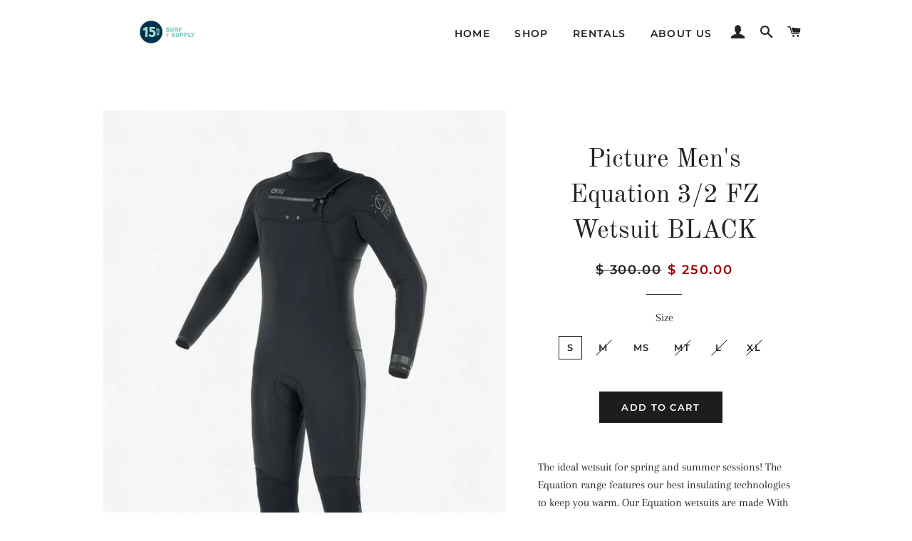

--- FILE ---
content_type: text/html; charset=utf-8
request_url: https://15thstsurfsupply.com/products/picture-equation-3-2-fz-wetsuit
body_size: 22667
content:
<!doctype html>
<html class="no-js" lang="en">
<head>
  <!-- Global site tag (gtag.js) - Google Analytics -->
<script async src="https://www.googletagmanager.com/gtag/js?id=G-4BMQD30TTV"></script>
<script>
  window.dataLayer = window.dataLayer || [];
  function gtag(){dataLayer.push(arguments);}
  gtag('js', new Date());

  gtag('config', 'G-4BMQD30TTV');
</script>

  <!-- Basic page needs ================================================== -->
  <meta charset="utf-8">
  <meta http-equiv="X-UA-Compatible" content="IE=edge,chrome=1">

  
    <link rel="shortcut icon" href="//15thstsurfsupply.com/cdn/shop/files/Screenshot_2025-07-25_at_6.11.37_PM-removebg-preview_32x32.png?v=1753492939" type="image/png" />
  

  <!-- Title and description ================================================== -->
  <title>
  Picture Men&#39;s Equation 3/2 FZ Wetsuit BLACK &ndash; 15THSTSURFSUPPLY.COM
  </title>

  
  <meta name="description" content="The ideal wetsuit for spring and summer sessions! The Equation range features our best insulating technologies to keep you warm. Our Equation wetsuits are made With Eicoprene which is a non-petroleum-based synthetic foam coming from a mix of limestone and Recycled tires (30%). The lamination process to paste the Recycl">
  

  <!-- Helpers ================================================== -->
  <!-- /snippets/social-meta-tags.liquid -->




<meta property="og:site_name" content="15THSTSURFSUPPLY.COM">
<meta property="og:url" content="https://15thstsurfsupply.com/products/picture-equation-3-2-fz-wetsuit">
<meta property="og:title" content="Picture Men's Equation 3/2 FZ Wetsuit BLACK">
<meta property="og:type" content="product">
<meta property="og:description" content="The ideal wetsuit for spring and summer sessions! The Equation range features our best insulating technologies to keep you warm. Our Equation wetsuits are made With Eicoprene which is a non-petroleum-based synthetic foam coming from a mix of limestone and Recycled tires (30%). The lamination process to paste the Recycl">

  <meta property="og:price:amount" content="250.00">
  <meta property="og:price:currency" content="USD">

<meta property="og:image" content="http://15thstsurfsupply.com/cdn/shop/products/equation-43-ff-1_1200x1200.jpg?v=1616944516"><meta property="og:image" content="http://15thstsurfsupply.com/cdn/shop/products/equation-43-ff-2_1200x1200.jpg?v=1616944516"><meta property="og:image" content="http://15thstsurfsupply.com/cdn/shop/products/equation-43-ff-3_1200x1200.jpg?v=1616944516">
<meta property="og:image:secure_url" content="https://15thstsurfsupply.com/cdn/shop/products/equation-43-ff-1_1200x1200.jpg?v=1616944516"><meta property="og:image:secure_url" content="https://15thstsurfsupply.com/cdn/shop/products/equation-43-ff-2_1200x1200.jpg?v=1616944516"><meta property="og:image:secure_url" content="https://15thstsurfsupply.com/cdn/shop/products/equation-43-ff-3_1200x1200.jpg?v=1616944516">


<meta name="twitter:card" content="summary_large_image">
<meta name="twitter:title" content="Picture Men's Equation 3/2 FZ Wetsuit BLACK">
<meta name="twitter:description" content="The ideal wetsuit for spring and summer sessions! The Equation range features our best insulating technologies to keep you warm. Our Equation wetsuits are made With Eicoprene which is a non-petroleum-based synthetic foam coming from a mix of limestone and Recycled tires (30%). The lamination process to paste the Recycl">

  <link rel="canonical" href="https://15thstsurfsupply.com/products/picture-equation-3-2-fz-wetsuit">
  <meta name="viewport" content="width=device-width,initial-scale=1,shrink-to-fit=no">
  <meta name="theme-color" content="#1c1d1d">

  <!-- CSS ================================================== -->
  <link href="//15thstsurfsupply.com/cdn/shop/t/4/assets/timber.scss.css?v=166520464145546267321753492361" rel="stylesheet" type="text/css" media="all" />
  <link href="//15thstsurfsupply.com/cdn/shop/t/4/assets/theme.scss.css?v=157989346775718605381753492361" rel="stylesheet" type="text/css" media="all" />

  <!-- Sections ================================================== -->
  <script>
    window.theme = window.theme || {};
    theme.strings = {
      zoomClose: "Close (Esc)",
      zoomPrev: "Previous (Left arrow key)",
      zoomNext: "Next (Right arrow key)",
      moneyFormat: "$ {{amount}}",
      addressError: "Error looking up that address",
      addressNoResults: "No results for that address",
      addressQueryLimit: "You have exceeded the Google API usage limit. Consider upgrading to a \u003ca href=\"https:\/\/developers.google.com\/maps\/premium\/usage-limits\"\u003ePremium Plan\u003c\/a\u003e.",
      authError: "There was a problem authenticating your Google Maps account.",
      cartEmpty: "Your cart is currently empty.",
      cartCookie: "Enable cookies to use the shopping cart",
      cartSavings: "You're saving [savings]"
    };
    theme.settings = {
      cartType: "drawer",
      gridType: "collage"
    };
  </script>

  <script src="//15thstsurfsupply.com/cdn/shop/t/4/assets/jquery-2.2.3.min.js?v=58211863146907186831543189480" type="text/javascript"></script>

  <script src="//15thstsurfsupply.com/cdn/shop/t/4/assets/lazysizes.min.js?v=37531750901115495291543189480" async="async"></script>

  <script src="//15thstsurfsupply.com/cdn/shop/t/4/assets/theme.js?v=31275365107611643231543867477" defer="defer"></script>

  <!-- Header hook for plugins ================================================== -->
  <script>window.performance && window.performance.mark && window.performance.mark('shopify.content_for_header.start');</script><meta id="shopify-digital-wallet" name="shopify-digital-wallet" content="/8739726/digital_wallets/dialog">
<meta name="shopify-checkout-api-token" content="502cf0ae5875867793ff94be6f34683f">
<link rel="alternate" type="application/json+oembed" href="https://15thstsurfsupply.com/products/picture-equation-3-2-fz-wetsuit.oembed">
<script async="async" src="/checkouts/internal/preloads.js?locale=en-US"></script>
<link rel="preconnect" href="https://shop.app" crossorigin="anonymous">
<script async="async" src="https://shop.app/checkouts/internal/preloads.js?locale=en-US&shop_id=8739726" crossorigin="anonymous"></script>
<script id="apple-pay-shop-capabilities" type="application/json">{"shopId":8739726,"countryCode":"US","currencyCode":"USD","merchantCapabilities":["supports3DS"],"merchantId":"gid:\/\/shopify\/Shop\/8739726","merchantName":"15THSTSURFSUPPLY.COM","requiredBillingContactFields":["postalAddress","email"],"requiredShippingContactFields":["postalAddress","email"],"shippingType":"shipping","supportedNetworks":["visa","masterCard","amex","discover","elo","jcb"],"total":{"type":"pending","label":"15THSTSURFSUPPLY.COM","amount":"1.00"},"shopifyPaymentsEnabled":true,"supportsSubscriptions":true}</script>
<script id="shopify-features" type="application/json">{"accessToken":"502cf0ae5875867793ff94be6f34683f","betas":["rich-media-storefront-analytics"],"domain":"15thstsurfsupply.com","predictiveSearch":true,"shopId":8739726,"locale":"en"}</script>
<script>var Shopify = Shopify || {};
Shopify.shop = "15thstsurfsupply-com.myshopify.com";
Shopify.locale = "en";
Shopify.currency = {"active":"USD","rate":"1.0"};
Shopify.country = "US";
Shopify.theme = {"name":"Brooklyn","id":45621674067,"schema_name":"Brooklyn","schema_version":"10.2.4","theme_store_id":730,"role":"main"};
Shopify.theme.handle = "null";
Shopify.theme.style = {"id":null,"handle":null};
Shopify.cdnHost = "15thstsurfsupply.com/cdn";
Shopify.routes = Shopify.routes || {};
Shopify.routes.root = "/";</script>
<script type="module">!function(o){(o.Shopify=o.Shopify||{}).modules=!0}(window);</script>
<script>!function(o){function n(){var o=[];function n(){o.push(Array.prototype.slice.apply(arguments))}return n.q=o,n}var t=o.Shopify=o.Shopify||{};t.loadFeatures=n(),t.autoloadFeatures=n()}(window);</script>
<script>
  window.ShopifyPay = window.ShopifyPay || {};
  window.ShopifyPay.apiHost = "shop.app\/pay";
  window.ShopifyPay.redirectState = null;
</script>
<script id="shop-js-analytics" type="application/json">{"pageType":"product"}</script>
<script defer="defer" async type="module" src="//15thstsurfsupply.com/cdn/shopifycloud/shop-js/modules/v2/client.init-shop-cart-sync_BT-GjEfc.en.esm.js"></script>
<script defer="defer" async type="module" src="//15thstsurfsupply.com/cdn/shopifycloud/shop-js/modules/v2/chunk.common_D58fp_Oc.esm.js"></script>
<script defer="defer" async type="module" src="//15thstsurfsupply.com/cdn/shopifycloud/shop-js/modules/v2/chunk.modal_xMitdFEc.esm.js"></script>
<script type="module">
  await import("//15thstsurfsupply.com/cdn/shopifycloud/shop-js/modules/v2/client.init-shop-cart-sync_BT-GjEfc.en.esm.js");
await import("//15thstsurfsupply.com/cdn/shopifycloud/shop-js/modules/v2/chunk.common_D58fp_Oc.esm.js");
await import("//15thstsurfsupply.com/cdn/shopifycloud/shop-js/modules/v2/chunk.modal_xMitdFEc.esm.js");

  window.Shopify.SignInWithShop?.initShopCartSync?.({"fedCMEnabled":true,"windoidEnabled":true});

</script>
<script>
  window.Shopify = window.Shopify || {};
  if (!window.Shopify.featureAssets) window.Shopify.featureAssets = {};
  window.Shopify.featureAssets['shop-js'] = {"shop-cart-sync":["modules/v2/client.shop-cart-sync_DZOKe7Ll.en.esm.js","modules/v2/chunk.common_D58fp_Oc.esm.js","modules/v2/chunk.modal_xMitdFEc.esm.js"],"init-fed-cm":["modules/v2/client.init-fed-cm_B6oLuCjv.en.esm.js","modules/v2/chunk.common_D58fp_Oc.esm.js","modules/v2/chunk.modal_xMitdFEc.esm.js"],"shop-cash-offers":["modules/v2/client.shop-cash-offers_D2sdYoxE.en.esm.js","modules/v2/chunk.common_D58fp_Oc.esm.js","modules/v2/chunk.modal_xMitdFEc.esm.js"],"shop-login-button":["modules/v2/client.shop-login-button_QeVjl5Y3.en.esm.js","modules/v2/chunk.common_D58fp_Oc.esm.js","modules/v2/chunk.modal_xMitdFEc.esm.js"],"pay-button":["modules/v2/client.pay-button_DXTOsIq6.en.esm.js","modules/v2/chunk.common_D58fp_Oc.esm.js","modules/v2/chunk.modal_xMitdFEc.esm.js"],"shop-button":["modules/v2/client.shop-button_DQZHx9pm.en.esm.js","modules/v2/chunk.common_D58fp_Oc.esm.js","modules/v2/chunk.modal_xMitdFEc.esm.js"],"avatar":["modules/v2/client.avatar_BTnouDA3.en.esm.js"],"init-windoid":["modules/v2/client.init-windoid_CR1B-cfM.en.esm.js","modules/v2/chunk.common_D58fp_Oc.esm.js","modules/v2/chunk.modal_xMitdFEc.esm.js"],"init-shop-for-new-customer-accounts":["modules/v2/client.init-shop-for-new-customer-accounts_C_vY_xzh.en.esm.js","modules/v2/client.shop-login-button_QeVjl5Y3.en.esm.js","modules/v2/chunk.common_D58fp_Oc.esm.js","modules/v2/chunk.modal_xMitdFEc.esm.js"],"init-shop-email-lookup-coordinator":["modules/v2/client.init-shop-email-lookup-coordinator_BI7n9ZSv.en.esm.js","modules/v2/chunk.common_D58fp_Oc.esm.js","modules/v2/chunk.modal_xMitdFEc.esm.js"],"init-shop-cart-sync":["modules/v2/client.init-shop-cart-sync_BT-GjEfc.en.esm.js","modules/v2/chunk.common_D58fp_Oc.esm.js","modules/v2/chunk.modal_xMitdFEc.esm.js"],"shop-toast-manager":["modules/v2/client.shop-toast-manager_DiYdP3xc.en.esm.js","modules/v2/chunk.common_D58fp_Oc.esm.js","modules/v2/chunk.modal_xMitdFEc.esm.js"],"init-customer-accounts":["modules/v2/client.init-customer-accounts_D9ZNqS-Q.en.esm.js","modules/v2/client.shop-login-button_QeVjl5Y3.en.esm.js","modules/v2/chunk.common_D58fp_Oc.esm.js","modules/v2/chunk.modal_xMitdFEc.esm.js"],"init-customer-accounts-sign-up":["modules/v2/client.init-customer-accounts-sign-up_iGw4briv.en.esm.js","modules/v2/client.shop-login-button_QeVjl5Y3.en.esm.js","modules/v2/chunk.common_D58fp_Oc.esm.js","modules/v2/chunk.modal_xMitdFEc.esm.js"],"shop-follow-button":["modules/v2/client.shop-follow-button_CqMgW2wH.en.esm.js","modules/v2/chunk.common_D58fp_Oc.esm.js","modules/v2/chunk.modal_xMitdFEc.esm.js"],"checkout-modal":["modules/v2/client.checkout-modal_xHeaAweL.en.esm.js","modules/v2/chunk.common_D58fp_Oc.esm.js","modules/v2/chunk.modal_xMitdFEc.esm.js"],"shop-login":["modules/v2/client.shop-login_D91U-Q7h.en.esm.js","modules/v2/chunk.common_D58fp_Oc.esm.js","modules/v2/chunk.modal_xMitdFEc.esm.js"],"lead-capture":["modules/v2/client.lead-capture_BJmE1dJe.en.esm.js","modules/v2/chunk.common_D58fp_Oc.esm.js","modules/v2/chunk.modal_xMitdFEc.esm.js"],"payment-terms":["modules/v2/client.payment-terms_Ci9AEqFq.en.esm.js","modules/v2/chunk.common_D58fp_Oc.esm.js","modules/v2/chunk.modal_xMitdFEc.esm.js"]};
</script>
<script>(function() {
  var isLoaded = false;
  function asyncLoad() {
    if (isLoaded) return;
    isLoaded = true;
    var urls = ["https:\/\/chimpstatic.com\/mcjs-connected\/js\/users\/f52e908db83e076c4efc78b9c\/90846f0ff87712ec1c9eb1609.js?shop=15thstsurfsupply-com.myshopify.com","https:\/\/chimpstatic.com\/mcjs-connected\/js\/users\/f52e908db83e076c4efc78b9c\/80b3e0dde29593ed8d8b30646.js?shop=15thstsurfsupply-com.myshopify.com","\/\/www.powr.io\/powr.js?powr-token=15thstsurfsupply-com.myshopify.com\u0026external-type=shopify\u0026shop=15thstsurfsupply-com.myshopify.com"];
    for (var i = 0; i < urls.length; i++) {
      var s = document.createElement('script');
      s.type = 'text/javascript';
      s.async = true;
      s.src = urls[i];
      var x = document.getElementsByTagName('script')[0];
      x.parentNode.insertBefore(s, x);
    }
  };
  if(window.attachEvent) {
    window.attachEvent('onload', asyncLoad);
  } else {
    window.addEventListener('load', asyncLoad, false);
  }
})();</script>
<script id="__st">var __st={"a":8739726,"offset":-28800,"reqid":"ca2022cc-1269-463d-8616-78c7cd6c786c-1769422064","pageurl":"15thstsurfsupply.com\/products\/picture-equation-3-2-fz-wetsuit","u":"f9275d33d0d3","p":"product","rtyp":"product","rid":6603332583602};</script>
<script>window.ShopifyPaypalV4VisibilityTracking = true;</script>
<script id="captcha-bootstrap">!function(){'use strict';const t='contact',e='account',n='new_comment',o=[[t,t],['blogs',n],['comments',n],[t,'customer']],c=[[e,'customer_login'],[e,'guest_login'],[e,'recover_customer_password'],[e,'create_customer']],r=t=>t.map((([t,e])=>`form[action*='/${t}']:not([data-nocaptcha='true']) input[name='form_type'][value='${e}']`)).join(','),a=t=>()=>t?[...document.querySelectorAll(t)].map((t=>t.form)):[];function s(){const t=[...o],e=r(t);return a(e)}const i='password',u='form_key',d=['recaptcha-v3-token','g-recaptcha-response','h-captcha-response',i],f=()=>{try{return window.sessionStorage}catch{return}},m='__shopify_v',_=t=>t.elements[u];function p(t,e,n=!1){try{const o=window.sessionStorage,c=JSON.parse(o.getItem(e)),{data:r}=function(t){const{data:e,action:n}=t;return t[m]||n?{data:e,action:n}:{data:t,action:n}}(c);for(const[e,n]of Object.entries(r))t.elements[e]&&(t.elements[e].value=n);n&&o.removeItem(e)}catch(o){console.error('form repopulation failed',{error:o})}}const l='form_type',E='cptcha';function T(t){t.dataset[E]=!0}const w=window,h=w.document,L='Shopify',v='ce_forms',y='captcha';let A=!1;((t,e)=>{const n=(g='f06e6c50-85a8-45c8-87d0-21a2b65856fe',I='https://cdn.shopify.com/shopifycloud/storefront-forms-hcaptcha/ce_storefront_forms_captcha_hcaptcha.v1.5.2.iife.js',D={infoText:'Protected by hCaptcha',privacyText:'Privacy',termsText:'Terms'},(t,e,n)=>{const o=w[L][v],c=o.bindForm;if(c)return c(t,g,e,D).then(n);var r;o.q.push([[t,g,e,D],n]),r=I,A||(h.body.append(Object.assign(h.createElement('script'),{id:'captcha-provider',async:!0,src:r})),A=!0)});var g,I,D;w[L]=w[L]||{},w[L][v]=w[L][v]||{},w[L][v].q=[],w[L][y]=w[L][y]||{},w[L][y].protect=function(t,e){n(t,void 0,e),T(t)},Object.freeze(w[L][y]),function(t,e,n,w,h,L){const[v,y,A,g]=function(t,e,n){const i=e?o:[],u=t?c:[],d=[...i,...u],f=r(d),m=r(i),_=r(d.filter((([t,e])=>n.includes(e))));return[a(f),a(m),a(_),s()]}(w,h,L),I=t=>{const e=t.target;return e instanceof HTMLFormElement?e:e&&e.form},D=t=>v().includes(t);t.addEventListener('submit',(t=>{const e=I(t);if(!e)return;const n=D(e)&&!e.dataset.hcaptchaBound&&!e.dataset.recaptchaBound,o=_(e),c=g().includes(e)&&(!o||!o.value);(n||c)&&t.preventDefault(),c&&!n&&(function(t){try{if(!f())return;!function(t){const e=f();if(!e)return;const n=_(t);if(!n)return;const o=n.value;o&&e.removeItem(o)}(t);const e=Array.from(Array(32),(()=>Math.random().toString(36)[2])).join('');!function(t,e){_(t)||t.append(Object.assign(document.createElement('input'),{type:'hidden',name:u})),t.elements[u].value=e}(t,e),function(t,e){const n=f();if(!n)return;const o=[...t.querySelectorAll(`input[type='${i}']`)].map((({name:t})=>t)),c=[...d,...o],r={};for(const[a,s]of new FormData(t).entries())c.includes(a)||(r[a]=s);n.setItem(e,JSON.stringify({[m]:1,action:t.action,data:r}))}(t,e)}catch(e){console.error('failed to persist form',e)}}(e),e.submit())}));const S=(t,e)=>{t&&!t.dataset[E]&&(n(t,e.some((e=>e===t))),T(t))};for(const o of['focusin','change'])t.addEventListener(o,(t=>{const e=I(t);D(e)&&S(e,y())}));const B=e.get('form_key'),M=e.get(l),P=B&&M;t.addEventListener('DOMContentLoaded',(()=>{const t=y();if(P)for(const e of t)e.elements[l].value===M&&p(e,B);[...new Set([...A(),...v().filter((t=>'true'===t.dataset.shopifyCaptcha))])].forEach((e=>S(e,t)))}))}(h,new URLSearchParams(w.location.search),n,t,e,['guest_login'])})(!0,!0)}();</script>
<script integrity="sha256-4kQ18oKyAcykRKYeNunJcIwy7WH5gtpwJnB7kiuLZ1E=" data-source-attribution="shopify.loadfeatures" defer="defer" src="//15thstsurfsupply.com/cdn/shopifycloud/storefront/assets/storefront/load_feature-a0a9edcb.js" crossorigin="anonymous"></script>
<script crossorigin="anonymous" defer="defer" src="//15thstsurfsupply.com/cdn/shopifycloud/storefront/assets/shopify_pay/storefront-65b4c6d7.js?v=20250812"></script>
<script data-source-attribution="shopify.dynamic_checkout.dynamic.init">var Shopify=Shopify||{};Shopify.PaymentButton=Shopify.PaymentButton||{isStorefrontPortableWallets:!0,init:function(){window.Shopify.PaymentButton.init=function(){};var t=document.createElement("script");t.src="https://15thstsurfsupply.com/cdn/shopifycloud/portable-wallets/latest/portable-wallets.en.js",t.type="module",document.head.appendChild(t)}};
</script>
<script data-source-attribution="shopify.dynamic_checkout.buyer_consent">
  function portableWalletsHideBuyerConsent(e){var t=document.getElementById("shopify-buyer-consent"),n=document.getElementById("shopify-subscription-policy-button");t&&n&&(t.classList.add("hidden"),t.setAttribute("aria-hidden","true"),n.removeEventListener("click",e))}function portableWalletsShowBuyerConsent(e){var t=document.getElementById("shopify-buyer-consent"),n=document.getElementById("shopify-subscription-policy-button");t&&n&&(t.classList.remove("hidden"),t.removeAttribute("aria-hidden"),n.addEventListener("click",e))}window.Shopify?.PaymentButton&&(window.Shopify.PaymentButton.hideBuyerConsent=portableWalletsHideBuyerConsent,window.Shopify.PaymentButton.showBuyerConsent=portableWalletsShowBuyerConsent);
</script>
<script data-source-attribution="shopify.dynamic_checkout.cart.bootstrap">document.addEventListener("DOMContentLoaded",(function(){function t(){return document.querySelector("shopify-accelerated-checkout-cart, shopify-accelerated-checkout")}if(t())Shopify.PaymentButton.init();else{new MutationObserver((function(e,n){t()&&(Shopify.PaymentButton.init(),n.disconnect())})).observe(document.body,{childList:!0,subtree:!0})}}));
</script>
<link id="shopify-accelerated-checkout-styles" rel="stylesheet" media="screen" href="https://15thstsurfsupply.com/cdn/shopifycloud/portable-wallets/latest/accelerated-checkout-backwards-compat.css" crossorigin="anonymous">
<style id="shopify-accelerated-checkout-cart">
        #shopify-buyer-consent {
  margin-top: 1em;
  display: inline-block;
  width: 100%;
}

#shopify-buyer-consent.hidden {
  display: none;
}

#shopify-subscription-policy-button {
  background: none;
  border: none;
  padding: 0;
  text-decoration: underline;
  font-size: inherit;
  cursor: pointer;
}

#shopify-subscription-policy-button::before {
  box-shadow: none;
}

      </style>

<script>window.performance && window.performance.mark && window.performance.mark('shopify.content_for_header.end');</script>

  <script src="//15thstsurfsupply.com/cdn/shop/t/4/assets/modernizr.min.js?v=21391054748206432451543189480" type="text/javascript"></script>

  
  

<link href="https://monorail-edge.shopifysvc.com" rel="dns-prefetch">
<script>(function(){if ("sendBeacon" in navigator && "performance" in window) {try {var session_token_from_headers = performance.getEntriesByType('navigation')[0].serverTiming.find(x => x.name == '_s').description;} catch {var session_token_from_headers = undefined;}var session_cookie_matches = document.cookie.match(/_shopify_s=([^;]*)/);var session_token_from_cookie = session_cookie_matches && session_cookie_matches.length === 2 ? session_cookie_matches[1] : "";var session_token = session_token_from_headers || session_token_from_cookie || "";function handle_abandonment_event(e) {var entries = performance.getEntries().filter(function(entry) {return /monorail-edge.shopifysvc.com/.test(entry.name);});if (!window.abandonment_tracked && entries.length === 0) {window.abandonment_tracked = true;var currentMs = Date.now();var navigation_start = performance.timing.navigationStart;var payload = {shop_id: 8739726,url: window.location.href,navigation_start,duration: currentMs - navigation_start,session_token,page_type: "product"};window.navigator.sendBeacon("https://monorail-edge.shopifysvc.com/v1/produce", JSON.stringify({schema_id: "online_store_buyer_site_abandonment/1.1",payload: payload,metadata: {event_created_at_ms: currentMs,event_sent_at_ms: currentMs}}));}}window.addEventListener('pagehide', handle_abandonment_event);}}());</script>
<script id="web-pixels-manager-setup">(function e(e,d,r,n,o){if(void 0===o&&(o={}),!Boolean(null===(a=null===(i=window.Shopify)||void 0===i?void 0:i.analytics)||void 0===a?void 0:a.replayQueue)){var i,a;window.Shopify=window.Shopify||{};var t=window.Shopify;t.analytics=t.analytics||{};var s=t.analytics;s.replayQueue=[],s.publish=function(e,d,r){return s.replayQueue.push([e,d,r]),!0};try{self.performance.mark("wpm:start")}catch(e){}var l=function(){var e={modern:/Edge?\/(1{2}[4-9]|1[2-9]\d|[2-9]\d{2}|\d{4,})\.\d+(\.\d+|)|Firefox\/(1{2}[4-9]|1[2-9]\d|[2-9]\d{2}|\d{4,})\.\d+(\.\d+|)|Chrom(ium|e)\/(9{2}|\d{3,})\.\d+(\.\d+|)|(Maci|X1{2}).+ Version\/(15\.\d+|(1[6-9]|[2-9]\d|\d{3,})\.\d+)([,.]\d+|)( \(\w+\)|)( Mobile\/\w+|) Safari\/|Chrome.+OPR\/(9{2}|\d{3,})\.\d+\.\d+|(CPU[ +]OS|iPhone[ +]OS|CPU[ +]iPhone|CPU IPhone OS|CPU iPad OS)[ +]+(15[._]\d+|(1[6-9]|[2-9]\d|\d{3,})[._]\d+)([._]\d+|)|Android:?[ /-](13[3-9]|1[4-9]\d|[2-9]\d{2}|\d{4,})(\.\d+|)(\.\d+|)|Android.+Firefox\/(13[5-9]|1[4-9]\d|[2-9]\d{2}|\d{4,})\.\d+(\.\d+|)|Android.+Chrom(ium|e)\/(13[3-9]|1[4-9]\d|[2-9]\d{2}|\d{4,})\.\d+(\.\d+|)|SamsungBrowser\/([2-9]\d|\d{3,})\.\d+/,legacy:/Edge?\/(1[6-9]|[2-9]\d|\d{3,})\.\d+(\.\d+|)|Firefox\/(5[4-9]|[6-9]\d|\d{3,})\.\d+(\.\d+|)|Chrom(ium|e)\/(5[1-9]|[6-9]\d|\d{3,})\.\d+(\.\d+|)([\d.]+$|.*Safari\/(?![\d.]+ Edge\/[\d.]+$))|(Maci|X1{2}).+ Version\/(10\.\d+|(1[1-9]|[2-9]\d|\d{3,})\.\d+)([,.]\d+|)( \(\w+\)|)( Mobile\/\w+|) Safari\/|Chrome.+OPR\/(3[89]|[4-9]\d|\d{3,})\.\d+\.\d+|(CPU[ +]OS|iPhone[ +]OS|CPU[ +]iPhone|CPU IPhone OS|CPU iPad OS)[ +]+(10[._]\d+|(1[1-9]|[2-9]\d|\d{3,})[._]\d+)([._]\d+|)|Android:?[ /-](13[3-9]|1[4-9]\d|[2-9]\d{2}|\d{4,})(\.\d+|)(\.\d+|)|Mobile Safari.+OPR\/([89]\d|\d{3,})\.\d+\.\d+|Android.+Firefox\/(13[5-9]|1[4-9]\d|[2-9]\d{2}|\d{4,})\.\d+(\.\d+|)|Android.+Chrom(ium|e)\/(13[3-9]|1[4-9]\d|[2-9]\d{2}|\d{4,})\.\d+(\.\d+|)|Android.+(UC? ?Browser|UCWEB|U3)[ /]?(15\.([5-9]|\d{2,})|(1[6-9]|[2-9]\d|\d{3,})\.\d+)\.\d+|SamsungBrowser\/(5\.\d+|([6-9]|\d{2,})\.\d+)|Android.+MQ{2}Browser\/(14(\.(9|\d{2,})|)|(1[5-9]|[2-9]\d|\d{3,})(\.\d+|))(\.\d+|)|K[Aa][Ii]OS\/(3\.\d+|([4-9]|\d{2,})\.\d+)(\.\d+|)/},d=e.modern,r=e.legacy,n=navigator.userAgent;return n.match(d)?"modern":n.match(r)?"legacy":"unknown"}(),u="modern"===l?"modern":"legacy",c=(null!=n?n:{modern:"",legacy:""})[u],f=function(e){return[e.baseUrl,"/wpm","/b",e.hashVersion,"modern"===e.buildTarget?"m":"l",".js"].join("")}({baseUrl:d,hashVersion:r,buildTarget:u}),m=function(e){var d=e.version,r=e.bundleTarget,n=e.surface,o=e.pageUrl,i=e.monorailEndpoint;return{emit:function(e){var a=e.status,t=e.errorMsg,s=(new Date).getTime(),l=JSON.stringify({metadata:{event_sent_at_ms:s},events:[{schema_id:"web_pixels_manager_load/3.1",payload:{version:d,bundle_target:r,page_url:o,status:a,surface:n,error_msg:t},metadata:{event_created_at_ms:s}}]});if(!i)return console&&console.warn&&console.warn("[Web Pixels Manager] No Monorail endpoint provided, skipping logging."),!1;try{return self.navigator.sendBeacon.bind(self.navigator)(i,l)}catch(e){}var u=new XMLHttpRequest;try{return u.open("POST",i,!0),u.setRequestHeader("Content-Type","text/plain"),u.send(l),!0}catch(e){return console&&console.warn&&console.warn("[Web Pixels Manager] Got an unhandled error while logging to Monorail."),!1}}}}({version:r,bundleTarget:l,surface:e.surface,pageUrl:self.location.href,monorailEndpoint:e.monorailEndpoint});try{o.browserTarget=l,function(e){var d=e.src,r=e.async,n=void 0===r||r,o=e.onload,i=e.onerror,a=e.sri,t=e.scriptDataAttributes,s=void 0===t?{}:t,l=document.createElement("script"),u=document.querySelector("head"),c=document.querySelector("body");if(l.async=n,l.src=d,a&&(l.integrity=a,l.crossOrigin="anonymous"),s)for(var f in s)if(Object.prototype.hasOwnProperty.call(s,f))try{l.dataset[f]=s[f]}catch(e){}if(o&&l.addEventListener("load",o),i&&l.addEventListener("error",i),u)u.appendChild(l);else{if(!c)throw new Error("Did not find a head or body element to append the script");c.appendChild(l)}}({src:f,async:!0,onload:function(){if(!function(){var e,d;return Boolean(null===(d=null===(e=window.Shopify)||void 0===e?void 0:e.analytics)||void 0===d?void 0:d.initialized)}()){var d=window.webPixelsManager.init(e)||void 0;if(d){var r=window.Shopify.analytics;r.replayQueue.forEach((function(e){var r=e[0],n=e[1],o=e[2];d.publishCustomEvent(r,n,o)})),r.replayQueue=[],r.publish=d.publishCustomEvent,r.visitor=d.visitor,r.initialized=!0}}},onerror:function(){return m.emit({status:"failed",errorMsg:"".concat(f," has failed to load")})},sri:function(e){var d=/^sha384-[A-Za-z0-9+/=]+$/;return"string"==typeof e&&d.test(e)}(c)?c:"",scriptDataAttributes:o}),m.emit({status:"loading"})}catch(e){m.emit({status:"failed",errorMsg:(null==e?void 0:e.message)||"Unknown error"})}}})({shopId: 8739726,storefrontBaseUrl: "https://15thstsurfsupply.com",extensionsBaseUrl: "https://extensions.shopifycdn.com/cdn/shopifycloud/web-pixels-manager",monorailEndpoint: "https://monorail-edge.shopifysvc.com/unstable/produce_batch",surface: "storefront-renderer",enabledBetaFlags: ["2dca8a86"],webPixelsConfigList: [{"id":"209486056","configuration":"{\"pixel_id\":\"989002701594432\",\"pixel_type\":\"facebook_pixel\",\"metaapp_system_user_token\":\"-\"}","eventPayloadVersion":"v1","runtimeContext":"OPEN","scriptVersion":"ca16bc87fe92b6042fbaa3acc2fbdaa6","type":"APP","apiClientId":2329312,"privacyPurposes":["ANALYTICS","MARKETING","SALE_OF_DATA"],"dataSharingAdjustments":{"protectedCustomerApprovalScopes":["read_customer_address","read_customer_email","read_customer_name","read_customer_personal_data","read_customer_phone"]}},{"id":"shopify-app-pixel","configuration":"{}","eventPayloadVersion":"v1","runtimeContext":"STRICT","scriptVersion":"0450","apiClientId":"shopify-pixel","type":"APP","privacyPurposes":["ANALYTICS","MARKETING"]},{"id":"shopify-custom-pixel","eventPayloadVersion":"v1","runtimeContext":"LAX","scriptVersion":"0450","apiClientId":"shopify-pixel","type":"CUSTOM","privacyPurposes":["ANALYTICS","MARKETING"]}],isMerchantRequest: false,initData: {"shop":{"name":"15THSTSURFSUPPLY.COM","paymentSettings":{"currencyCode":"USD"},"myshopifyDomain":"15thstsurfsupply-com.myshopify.com","countryCode":"US","storefrontUrl":"https:\/\/15thstsurfsupply.com"},"customer":null,"cart":null,"checkout":null,"productVariants":[{"price":{"amount":250.0,"currencyCode":"USD"},"product":{"title":"Picture Men's Equation 3\/2 FZ Wetsuit BLACK","vendor":"15THSTSURFSUPPLY.COM","id":"6603332583602","untranslatedTitle":"Picture Men's Equation 3\/2 FZ Wetsuit BLACK","url":"\/products\/picture-equation-3-2-fz-wetsuit","type":""},"id":"39525235458226","image":{"src":"\/\/15thstsurfsupply.com\/cdn\/shop\/products\/equation-43-ff-1.jpg?v=1616944516"},"sku":"","title":"S","untranslatedTitle":"S"},{"price":{"amount":250.0,"currencyCode":"USD"},"product":{"title":"Picture Men's Equation 3\/2 FZ Wetsuit BLACK","vendor":"15THSTSURFSUPPLY.COM","id":"6603332583602","untranslatedTitle":"Picture Men's Equation 3\/2 FZ Wetsuit BLACK","url":"\/products\/picture-equation-3-2-fz-wetsuit","type":""},"id":"39525235490994","image":{"src":"\/\/15thstsurfsupply.com\/cdn\/shop\/products\/equation-43-ff-1.jpg?v=1616944516"},"sku":"","title":"M","untranslatedTitle":"M"},{"price":{"amount":250.0,"currencyCode":"USD"},"product":{"title":"Picture Men's Equation 3\/2 FZ Wetsuit BLACK","vendor":"15THSTSURFSUPPLY.COM","id":"6603332583602","untranslatedTitle":"Picture Men's Equation 3\/2 FZ Wetsuit BLACK","url":"\/products\/picture-equation-3-2-fz-wetsuit","type":""},"id":"39525235523762","image":{"src":"\/\/15thstsurfsupply.com\/cdn\/shop\/products\/equation-43-ff-1.jpg?v=1616944516"},"sku":"","title":"MS","untranslatedTitle":"MS"},{"price":{"amount":250.0,"currencyCode":"USD"},"product":{"title":"Picture Men's Equation 3\/2 FZ Wetsuit BLACK","vendor":"15THSTSURFSUPPLY.COM","id":"6603332583602","untranslatedTitle":"Picture Men's Equation 3\/2 FZ Wetsuit BLACK","url":"\/products\/picture-equation-3-2-fz-wetsuit","type":""},"id":"39525235556530","image":{"src":"\/\/15thstsurfsupply.com\/cdn\/shop\/products\/equation-43-ff-1.jpg?v=1616944516"},"sku":"","title":"MT","untranslatedTitle":"MT"},{"price":{"amount":250.0,"currencyCode":"USD"},"product":{"title":"Picture Men's Equation 3\/2 FZ Wetsuit BLACK","vendor":"15THSTSURFSUPPLY.COM","id":"6603332583602","untranslatedTitle":"Picture Men's Equation 3\/2 FZ Wetsuit BLACK","url":"\/products\/picture-equation-3-2-fz-wetsuit","type":""},"id":"39525235589298","image":{"src":"\/\/15thstsurfsupply.com\/cdn\/shop\/products\/equation-43-ff-1.jpg?v=1616944516"},"sku":"","title":"L","untranslatedTitle":"L"},{"price":{"amount":250.0,"currencyCode":"USD"},"product":{"title":"Picture Men's Equation 3\/2 FZ Wetsuit BLACK","vendor":"15THSTSURFSUPPLY.COM","id":"6603332583602","untranslatedTitle":"Picture Men's Equation 3\/2 FZ Wetsuit BLACK","url":"\/products\/picture-equation-3-2-fz-wetsuit","type":""},"id":"39525235622066","image":{"src":"\/\/15thstsurfsupply.com\/cdn\/shop\/products\/equation-43-ff-1.jpg?v=1616944516"},"sku":"","title":"XL","untranslatedTitle":"XL"}],"purchasingCompany":null},},"https://15thstsurfsupply.com/cdn","fcfee988w5aeb613cpc8e4bc33m6693e112",{"modern":"","legacy":""},{"shopId":"8739726","storefrontBaseUrl":"https:\/\/15thstsurfsupply.com","extensionBaseUrl":"https:\/\/extensions.shopifycdn.com\/cdn\/shopifycloud\/web-pixels-manager","surface":"storefront-renderer","enabledBetaFlags":"[\"2dca8a86\"]","isMerchantRequest":"false","hashVersion":"fcfee988w5aeb613cpc8e4bc33m6693e112","publish":"custom","events":"[[\"page_viewed\",{}],[\"product_viewed\",{\"productVariant\":{\"price\":{\"amount\":250.0,\"currencyCode\":\"USD\"},\"product\":{\"title\":\"Picture Men's Equation 3\/2 FZ Wetsuit BLACK\",\"vendor\":\"15THSTSURFSUPPLY.COM\",\"id\":\"6603332583602\",\"untranslatedTitle\":\"Picture Men's Equation 3\/2 FZ Wetsuit BLACK\",\"url\":\"\/products\/picture-equation-3-2-fz-wetsuit\",\"type\":\"\"},\"id\":\"39525235458226\",\"image\":{\"src\":\"\/\/15thstsurfsupply.com\/cdn\/shop\/products\/equation-43-ff-1.jpg?v=1616944516\"},\"sku\":\"\",\"title\":\"S\",\"untranslatedTitle\":\"S\"}}]]"});</script><script>
  window.ShopifyAnalytics = window.ShopifyAnalytics || {};
  window.ShopifyAnalytics.meta = window.ShopifyAnalytics.meta || {};
  window.ShopifyAnalytics.meta.currency = 'USD';
  var meta = {"product":{"id":6603332583602,"gid":"gid:\/\/shopify\/Product\/6603332583602","vendor":"15THSTSURFSUPPLY.COM","type":"","handle":"picture-equation-3-2-fz-wetsuit","variants":[{"id":39525235458226,"price":25000,"name":"Picture Men's Equation 3\/2 FZ Wetsuit BLACK - S","public_title":"S","sku":""},{"id":39525235490994,"price":25000,"name":"Picture Men's Equation 3\/2 FZ Wetsuit BLACK - M","public_title":"M","sku":""},{"id":39525235523762,"price":25000,"name":"Picture Men's Equation 3\/2 FZ Wetsuit BLACK - MS","public_title":"MS","sku":""},{"id":39525235556530,"price":25000,"name":"Picture Men's Equation 3\/2 FZ Wetsuit BLACK - MT","public_title":"MT","sku":""},{"id":39525235589298,"price":25000,"name":"Picture Men's Equation 3\/2 FZ Wetsuit BLACK - L","public_title":"L","sku":""},{"id":39525235622066,"price":25000,"name":"Picture Men's Equation 3\/2 FZ Wetsuit BLACK - XL","public_title":"XL","sku":""}],"remote":false},"page":{"pageType":"product","resourceType":"product","resourceId":6603332583602,"requestId":"ca2022cc-1269-463d-8616-78c7cd6c786c-1769422064"}};
  for (var attr in meta) {
    window.ShopifyAnalytics.meta[attr] = meta[attr];
  }
</script>
<script class="analytics">
  (function () {
    var customDocumentWrite = function(content) {
      var jquery = null;

      if (window.jQuery) {
        jquery = window.jQuery;
      } else if (window.Checkout && window.Checkout.$) {
        jquery = window.Checkout.$;
      }

      if (jquery) {
        jquery('body').append(content);
      }
    };

    var hasLoggedConversion = function(token) {
      if (token) {
        return document.cookie.indexOf('loggedConversion=' + token) !== -1;
      }
      return false;
    }

    var setCookieIfConversion = function(token) {
      if (token) {
        var twoMonthsFromNow = new Date(Date.now());
        twoMonthsFromNow.setMonth(twoMonthsFromNow.getMonth() + 2);

        document.cookie = 'loggedConversion=' + token + '; expires=' + twoMonthsFromNow;
      }
    }

    var trekkie = window.ShopifyAnalytics.lib = window.trekkie = window.trekkie || [];
    if (trekkie.integrations) {
      return;
    }
    trekkie.methods = [
      'identify',
      'page',
      'ready',
      'track',
      'trackForm',
      'trackLink'
    ];
    trekkie.factory = function(method) {
      return function() {
        var args = Array.prototype.slice.call(arguments);
        args.unshift(method);
        trekkie.push(args);
        return trekkie;
      };
    };
    for (var i = 0; i < trekkie.methods.length; i++) {
      var key = trekkie.methods[i];
      trekkie[key] = trekkie.factory(key);
    }
    trekkie.load = function(config) {
      trekkie.config = config || {};
      trekkie.config.initialDocumentCookie = document.cookie;
      var first = document.getElementsByTagName('script')[0];
      var script = document.createElement('script');
      script.type = 'text/javascript';
      script.onerror = function(e) {
        var scriptFallback = document.createElement('script');
        scriptFallback.type = 'text/javascript';
        scriptFallback.onerror = function(error) {
                var Monorail = {
      produce: function produce(monorailDomain, schemaId, payload) {
        var currentMs = new Date().getTime();
        var event = {
          schema_id: schemaId,
          payload: payload,
          metadata: {
            event_created_at_ms: currentMs,
            event_sent_at_ms: currentMs
          }
        };
        return Monorail.sendRequest("https://" + monorailDomain + "/v1/produce", JSON.stringify(event));
      },
      sendRequest: function sendRequest(endpointUrl, payload) {
        // Try the sendBeacon API
        if (window && window.navigator && typeof window.navigator.sendBeacon === 'function' && typeof window.Blob === 'function' && !Monorail.isIos12()) {
          var blobData = new window.Blob([payload], {
            type: 'text/plain'
          });

          if (window.navigator.sendBeacon(endpointUrl, blobData)) {
            return true;
          } // sendBeacon was not successful

        } // XHR beacon

        var xhr = new XMLHttpRequest();

        try {
          xhr.open('POST', endpointUrl);
          xhr.setRequestHeader('Content-Type', 'text/plain');
          xhr.send(payload);
        } catch (e) {
          console.log(e);
        }

        return false;
      },
      isIos12: function isIos12() {
        return window.navigator.userAgent.lastIndexOf('iPhone; CPU iPhone OS 12_') !== -1 || window.navigator.userAgent.lastIndexOf('iPad; CPU OS 12_') !== -1;
      }
    };
    Monorail.produce('monorail-edge.shopifysvc.com',
      'trekkie_storefront_load_errors/1.1',
      {shop_id: 8739726,
      theme_id: 45621674067,
      app_name: "storefront",
      context_url: window.location.href,
      source_url: "//15thstsurfsupply.com/cdn/s/trekkie.storefront.8d95595f799fbf7e1d32231b9a28fd43b70c67d3.min.js"});

        };
        scriptFallback.async = true;
        scriptFallback.src = '//15thstsurfsupply.com/cdn/s/trekkie.storefront.8d95595f799fbf7e1d32231b9a28fd43b70c67d3.min.js';
        first.parentNode.insertBefore(scriptFallback, first);
      };
      script.async = true;
      script.src = '//15thstsurfsupply.com/cdn/s/trekkie.storefront.8d95595f799fbf7e1d32231b9a28fd43b70c67d3.min.js';
      first.parentNode.insertBefore(script, first);
    };
    trekkie.load(
      {"Trekkie":{"appName":"storefront","development":false,"defaultAttributes":{"shopId":8739726,"isMerchantRequest":null,"themeId":45621674067,"themeCityHash":"15656941491380099623","contentLanguage":"en","currency":"USD","eventMetadataId":"874b6f2e-8795-4777-8444-a04f93e5ae20"},"isServerSideCookieWritingEnabled":true,"monorailRegion":"shop_domain","enabledBetaFlags":["65f19447"]},"Session Attribution":{},"S2S":{"facebookCapiEnabled":false,"source":"trekkie-storefront-renderer","apiClientId":580111}}
    );

    var loaded = false;
    trekkie.ready(function() {
      if (loaded) return;
      loaded = true;

      window.ShopifyAnalytics.lib = window.trekkie;

      var originalDocumentWrite = document.write;
      document.write = customDocumentWrite;
      try { window.ShopifyAnalytics.merchantGoogleAnalytics.call(this); } catch(error) {};
      document.write = originalDocumentWrite;

      window.ShopifyAnalytics.lib.page(null,{"pageType":"product","resourceType":"product","resourceId":6603332583602,"requestId":"ca2022cc-1269-463d-8616-78c7cd6c786c-1769422064","shopifyEmitted":true});

      var match = window.location.pathname.match(/checkouts\/(.+)\/(thank_you|post_purchase)/)
      var token = match? match[1]: undefined;
      if (!hasLoggedConversion(token)) {
        setCookieIfConversion(token);
        window.ShopifyAnalytics.lib.track("Viewed Product",{"currency":"USD","variantId":39525235458226,"productId":6603332583602,"productGid":"gid:\/\/shopify\/Product\/6603332583602","name":"Picture Men's Equation 3\/2 FZ Wetsuit BLACK - S","price":"250.00","sku":"","brand":"15THSTSURFSUPPLY.COM","variant":"S","category":"","nonInteraction":true,"remote":false},undefined,undefined,{"shopifyEmitted":true});
      window.ShopifyAnalytics.lib.track("monorail:\/\/trekkie_storefront_viewed_product\/1.1",{"currency":"USD","variantId":39525235458226,"productId":6603332583602,"productGid":"gid:\/\/shopify\/Product\/6603332583602","name":"Picture Men's Equation 3\/2 FZ Wetsuit BLACK - S","price":"250.00","sku":"","brand":"15THSTSURFSUPPLY.COM","variant":"S","category":"","nonInteraction":true,"remote":false,"referer":"https:\/\/15thstsurfsupply.com\/products\/picture-equation-3-2-fz-wetsuit"});
      }
    });


        var eventsListenerScript = document.createElement('script');
        eventsListenerScript.async = true;
        eventsListenerScript.src = "//15thstsurfsupply.com/cdn/shopifycloud/storefront/assets/shop_events_listener-3da45d37.js";
        document.getElementsByTagName('head')[0].appendChild(eventsListenerScript);

})();</script>
<script
  defer
  src="https://15thstsurfsupply.com/cdn/shopifycloud/perf-kit/shopify-perf-kit-3.0.4.min.js"
  data-application="storefront-renderer"
  data-shop-id="8739726"
  data-render-region="gcp-us-east1"
  data-page-type="product"
  data-theme-instance-id="45621674067"
  data-theme-name="Brooklyn"
  data-theme-version="10.2.4"
  data-monorail-region="shop_domain"
  data-resource-timing-sampling-rate="10"
  data-shs="true"
  data-shs-beacon="true"
  data-shs-export-with-fetch="true"
  data-shs-logs-sample-rate="1"
  data-shs-beacon-endpoint="https://15thstsurfsupply.com/api/collect"
></script>
</head>


<body id="picture-men-39-s-equation-3-2-fz-wetsuit-black" class="template-product">

  <div id="shopify-section-header" class="shopify-section"><style>
  .site-header__logo img {
    max-width: 180px;
  }

  @media screen and (max-width: 768px) {
    .site-header__logo img {
      max-width: 100%;
    }
  }
</style>


<div data-section-id="header" data-section-type="header-section" data-template="product">
  <div id="NavDrawer" class="drawer drawer--left">
      <div class="drawer__inner drawer-left__inner">

    

    <ul class="mobile-nav">
      
        

          <li class="mobile-nav__item">
            <a
              href="/"
              class="mobile-nav__link"
              >
                Home
            </a>
          </li>

        
      
        

          <li class="mobile-nav__item">
            <a
              href="/collections"
              class="mobile-nav__link"
              >
                Shop 
            </a>
          </li>

        
      
        

          <li class="mobile-nav__item">
            <a
              href="/pages/beach-rentals"
              class="mobile-nav__link"
              >
                Rentals
            </a>
          </li>

        
      
        

          <li class="mobile-nav__item">
            <a
              href="/pages/about-us"
              class="mobile-nav__link"
              >
                About Us
            </a>
          </li>

        
      
      
      <li class="mobile-nav__spacer"></li>

      
      
        
          <li class="mobile-nav__item mobile-nav__item--secondary">
            <a href="/account/login" id="customer_login_link">Log In</a>
          </li>
          <li class="mobile-nav__item mobile-nav__item--secondary">
            <a href="/account/register" id="customer_register_link">Create Account</a>
          </li>
        
      
      
        <li class="mobile-nav__item mobile-nav__item--secondary"><a href="/search">Search</a></li>
      
        <li class="mobile-nav__item mobile-nav__item--secondary"><a href="/pages/about-us">About Us</a></li>
      
    </ul>
    <!-- //mobile-nav -->
  </div>


  </div>
  <div class="header-container drawer__header-container">
    <div class="header-wrapper">
      
        
      

      <header class="site-header" role="banner">
        <div class="wrapper">
          <div class="grid--full grid--table">
            <div class="grid__item large--hide large--one-sixth one-quarter">
              <div class="site-nav--open site-nav--mobile">
                <button type="button" class="icon-fallback-text site-nav__link site-nav__link--burger js-drawer-open-button-left" aria-controls="NavDrawer">
                  <span class="burger-icon burger-icon--top"></span>
                  <span class="burger-icon burger-icon--mid"></span>
                  <span class="burger-icon burger-icon--bottom"></span>
                  <span class="fallback-text">Site navigation</span>
                </button>
              </div>
            </div>
            <div class="grid__item large--one-third medium-down--one-half">
              
              
                <div class="h1 site-header__logo large--left" itemscope itemtype="http://schema.org/Organization">
              
                

                
                  <a href="/" itemprop="url" class="site-header__logo-link">
                     <img src="//15thstsurfsupply.com/cdn/shop/files/logo_180x.png?v=1613676908"
                     srcset="//15thstsurfsupply.com/cdn/shop/files/logo_180x.png?v=1613676908 1x, //15thstsurfsupply.com/cdn/shop/files/logo_180x@2x.png?v=1613676908 2x"
                     alt="15THSTSURFSUPPLY.COM"
                     itemprop="logo">
                  </a>
                
              
                </div>
              
            </div>
            <nav class="grid__item large--two-thirds large--text-right medium-down--hide" role="navigation">
              
              <!-- begin site-nav -->
              <ul class="site-nav" id="AccessibleNav">
                
                  
                    <li class="site-nav__item">
                      <a
                        href="/"
                        class="site-nav__link"
                        data-meganav-type="child"
                        >
                          Home
                      </a>
                    </li>
                  
                
                  
                    <li class="site-nav__item">
                      <a
                        href="/collections"
                        class="site-nav__link"
                        data-meganav-type="child"
                        >
                          Shop 
                      </a>
                    </li>
                  
                
                  
                    <li class="site-nav__item">
                      <a
                        href="/pages/beach-rentals"
                        class="site-nav__link"
                        data-meganav-type="child"
                        >
                          Rentals
                      </a>
                    </li>
                  
                
                  
                    <li class="site-nav__item">
                      <a
                        href="/pages/about-us"
                        class="site-nav__link"
                        data-meganav-type="child"
                        >
                          About Us
                      </a>
                    </li>
                  
                

                
                
                  <li class="site-nav__item site-nav__expanded-item site-nav__item--compressed">
                    <a class="site-nav__link site-nav__link--icon" href="/account">
                      <span class="icon-fallback-text">
                        <span class="icon icon-customer" aria-hidden="true"></span>
                        <span class="fallback-text">
                          
                            Log In
                          
                        </span>
                      </span>
                    </a>
                  </li>
                

                
                  
                  
                  <li class="site-nav__item site-nav__item--compressed">
                    <a href="/search" class="site-nav__link site-nav__link--icon" data-mfp-src="#SearchModal">
                      <span class="icon-fallback-text">
                        <span class="icon icon-search" aria-hidden="true"></span>
                        <span class="fallback-text">Search</span>
                      </span>
                    </a>
                  </li>
                

                <li class="site-nav__item site-nav__item--compressed">
                  <a href="/cart" class="site-nav__link site-nav__link--icon cart-link js-drawer-open-button-right" aria-controls="CartDrawer">
                    <span class="icon-fallback-text">
                      <span class="icon icon-cart" aria-hidden="true"></span>
                      <span class="fallback-text">Cart</span>
                    </span>
                    <span class="cart-link__bubble"></span>
                  </a>
                </li>

              </ul>
              <!-- //site-nav -->
            </nav>
            <div class="grid__item large--hide one-quarter">
              <div class="site-nav--mobile text-right">
                <a href="/cart" class="site-nav__link cart-link js-drawer-open-button-right" aria-controls="CartDrawer">
                  <span class="icon-fallback-text">
                    <span class="icon icon-cart" aria-hidden="true"></span>
                    <span class="fallback-text">Cart</span>
                  </span>
                  <span class="cart-link__bubble"></span>
                </a>
              </div>
            </div>
          </div>

        </div>
      </header>
    </div>
  </div>
</div>




</div>

  <div id="CartDrawer" class="drawer drawer--right drawer--has-fixed-footer">
    <div class="drawer__fixed-header">
      <div class="drawer__header">
        <div class="drawer__title">Your cart</div>
        <div class="drawer__close">
          <button type="button" class="icon-fallback-text drawer__close-button js-drawer-close">
            <span class="icon icon-x" aria-hidden="true"></span>
            <span class="fallback-text">Close Cart</span>
          </button>
        </div>
      </div>
    </div>
    <div class="drawer__inner">
      <div id="CartContainer" class="drawer__cart"></div>
    </div>
  </div>

  <div id="PageContainer" class="page-container">

    

    <main class="main-content" role="main">
      
        <div class="wrapper">
      
        <!-- /templates/product.liquid -->


<div id="shopify-section-product-template" class="shopify-section"><!-- /templates/product.liquid -->
<div itemscope itemtype="http://schema.org/Product" id="ProductSection--product-template" data-section-id="product-template" data-section-type="product-template" data-image-zoom-type="true" data-enable-history-state="true" data-scroll-to-image="false">

    <meta itemprop="url" content="https://15thstsurfsupply.com/products/picture-equation-3-2-fz-wetsuit">
    <meta itemprop="image" content="//15thstsurfsupply.com/cdn/shop/products/equation-43-ff-1_grande.jpg?v=1616944516">

    
    

    <div class="grid product-single">
      <div class="grid__item large--seven-twelfths medium--seven-twelfths text-center">

        
          

          <div class="product-thumbnail__photos product-single__photos">

            
            
            

            
            <div class="product-single__photo--flex-wrapper">
              <div class="product-single__photo--flex">
                <style>
  

  @media screen and (min-width: 591px) { 
    .product-single__photo-28347683307698 {
      max-width: 603.4170153417016px;
      max-height: 850px;
    }
    #ProductImageWrapper-28347683307698 {
      max-width: 603.4170153417016px;
    }
   } 

  
    
    @media screen and (max-width: 590px) {
      .product-single__photo-28347683307698 {
        max-width: 418.8423988842399px;
      }
      #ProductImageWrapper-28347683307698 {
        max-width: 418.8423988842399px;
      }
    }
  
</style>

                <div id="ProductImageWrapper-28347683307698" class="product-single__photo--container product-single__photo--container-thumb">
                  <div class="product-single__photo-wrapper" style="padding-top:140.86444007858546%;">
                    
                    <img class="product-single__photo lazyload product-single__photo-28347683307698"
                      src="//15thstsurfsupply.com/cdn/shop/products/equation-43-ff-1_300x300.jpg?v=1616944516"
                      data-src="//15thstsurfsupply.com/cdn/shop/products/equation-43-ff-1_{width}x.jpg?v=1616944516"
                      data-widths="[180, 360, 590, 720, 900, 1080, 1296, 1512, 1728, 2048]"
                      data-aspectratio="0.7099023709902371"
                      data-sizes="auto"
                      data-mfp-src="//15thstsurfsupply.com/cdn/shop/products/equation-43-ff-1_1024x1024.jpg?v=1616944516"
                      data-image-id="28347683307698"
                      alt="Picture Men&#39;s Equation 3/2 FZ Wetsuit BLACK">

                    <noscript>
                      <img class="product-single__photo"
                        src="//15thstsurfsupply.com/cdn/shop/products/equation-43-ff-1.jpg?v=1616944516"
                        data-mfp-src="//15thstsurfsupply.com/cdn/shop/products/equation-43-ff-1_1024x1024.jpg?v=1616944516"
                        alt="Picture Men&#39;s Equation 3/2 FZ Wetsuit BLACK" data-image-id="28347683307698">
                    </noscript>
                  </div>
                </div>
              </div>
            </div>

            
            
              
            
              

                
                
                

                <div class="product-single__photo--flex-wrapper">
                  <div class="product-single__photo--flex">
                    <style>
  

  @media screen and (min-width: 591px) { 
    .product-single__photo-28347683274930 {
      max-width: 603.4170153417016px;
      max-height: 850px;
    }
    #ProductImageWrapper-28347683274930 {
      max-width: 603.4170153417016px;
    }
   } 

  
    
    @media screen and (max-width: 590px) {
      .product-single__photo-28347683274930 {
        max-width: 418.8423988842399px;
      }
      #ProductImageWrapper-28347683274930 {
        max-width: 418.8423988842399px;
      }
    }
  
</style>

                    <div id="ProductImageWrapper-28347683274930" class="product-single__photo--container product-single__photo--container-thumb hide">
                      <div class="product-single__photo-wrapper" style="padding-top:140.86444007858546%;">
                        
                        <img class="product-single__photo lazyload product-single__photo-28347683274930"
                          src="//15thstsurfsupply.com/cdn/shop/products/equation-43-ff-2_300x.jpg?v=1616944516"
                          data-src="//15thstsurfsupply.com/cdn/shop/products/equation-43-ff-2_{width}x.jpg?v=1616944516"
                          data-widths="[180, 360, 540, 720, 900, 1080, 1296, 1512, 1728, 2048]"
                          data-aspectratio="0.7099023709902371"
                          data-sizes="auto"
                          data-mfp-src="//15thstsurfsupply.com/cdn/shop/products/equation-43-ff-2_1024x1024.jpg?v=1616944516"
                          data-image-id="28347683274930"
                          alt="Picture Men&#39;s Equation 3/2 FZ Wetsuit BLACK">

                        <noscript>
                          <img class="product-single__photo" src="//15thstsurfsupply.com/cdn/shop/products/equation-43-ff-2.jpg?v=1616944516"
                            data-mfp-src="//15thstsurfsupply.com/cdn/shop/products/equation-43-ff-2_1024x1024.jpg?v=1616944516"
                            alt="Picture Men&#39;s Equation 3/2 FZ Wetsuit BLACK"
                            data-image-id="28347683274930">
                        </noscript>
                      </div>
                    </div>
                  </div>
                </div>
              
            
              

                
                
                

                <div class="product-single__photo--flex-wrapper">
                  <div class="product-single__photo--flex">
                    <style>
  

  @media screen and (min-width: 591px) { 
    .product-single__photo-28347683111090 {
      max-width: 603.4170153417016px;
      max-height: 850px;
    }
    #ProductImageWrapper-28347683111090 {
      max-width: 603.4170153417016px;
    }
   } 

  
    
    @media screen and (max-width: 590px) {
      .product-single__photo-28347683111090 {
        max-width: 418.8423988842399px;
      }
      #ProductImageWrapper-28347683111090 {
        max-width: 418.8423988842399px;
      }
    }
  
</style>

                    <div id="ProductImageWrapper-28347683111090" class="product-single__photo--container product-single__photo--container-thumb hide">
                      <div class="product-single__photo-wrapper" style="padding-top:140.86444007858546%;">
                        
                        <img class="product-single__photo lazyload product-single__photo-28347683111090"
                          src="//15thstsurfsupply.com/cdn/shop/products/equation-43-ff-3_300x.jpg?v=1616944516"
                          data-src="//15thstsurfsupply.com/cdn/shop/products/equation-43-ff-3_{width}x.jpg?v=1616944516"
                          data-widths="[180, 360, 540, 720, 900, 1080, 1296, 1512, 1728, 2048]"
                          data-aspectratio="0.7099023709902371"
                          data-sizes="auto"
                          data-mfp-src="//15thstsurfsupply.com/cdn/shop/products/equation-43-ff-3_1024x1024.jpg?v=1616944516"
                          data-image-id="28347683111090"
                          alt="Picture Men&#39;s Equation 3/2 FZ Wetsuit BLACK">

                        <noscript>
                          <img class="product-single__photo" src="//15thstsurfsupply.com/cdn/shop/products/equation-43-ff-3.jpg?v=1616944516"
                            data-mfp-src="//15thstsurfsupply.com/cdn/shop/products/equation-43-ff-3_1024x1024.jpg?v=1616944516"
                            alt="Picture Men&#39;s Equation 3/2 FZ Wetsuit BLACK"
                            data-image-id="28347683111090">
                        </noscript>
                      </div>
                    </div>
                  </div>
                </div>
              
            

            
            <ul class="product-single__thumbnails small--hide grid-uniform" id="ProductThumbs">
              
                
                  <li class="grid__item medium--one-third large--one-quarter product-single__photo-wrapper">
                    <a data-image-id="28347683307698" href="//15thstsurfsupply.com/cdn/shop/products/equation-43-ff-1_grande.jpg?v=1616944516" class="product-single__thumbnail  active-thumb">
                      <img class="product-single__thumb" src="//15thstsurfsupply.com/cdn/shop/products/equation-43-ff-1_150x.jpg?v=1616944516" alt="Picture Men&#39;s Equation 3/2 FZ Wetsuit BLACK">
                    </a>
                  </li>
                
              
                
                  <li class="grid__item medium--one-third large--one-quarter product-single__photo-wrapper">
                    <a data-image-id="28347683274930" href="//15thstsurfsupply.com/cdn/shop/products/equation-43-ff-2_grande.jpg?v=1616944516" class="product-single__thumbnail ">
                      <img class="product-single__thumb" src="//15thstsurfsupply.com/cdn/shop/products/equation-43-ff-2_150x.jpg?v=1616944516" alt="Picture Men&#39;s Equation 3/2 FZ Wetsuit BLACK">
                    </a>
                  </li>
                
              
                
                  <li class="grid__item medium--one-third large--one-quarter product-single__photo-wrapper">
                    <a data-image-id="28347683111090" href="//15thstsurfsupply.com/cdn/shop/products/equation-43-ff-3_grande.jpg?v=1616944516" class="product-single__thumbnail ">
                      <img class="product-single__thumb" src="//15thstsurfsupply.com/cdn/shop/products/equation-43-ff-3_150x.jpg?v=1616944516" alt="Picture Men&#39;s Equation 3/2 FZ Wetsuit BLACK">
                    </a>
                  </li>
                
              
            </ul>

          </div>
        
      </div>

      <div class="grid__item product-single__meta--wrapper medium--five-twelfths large--five-twelfths">
        <div class="product-single__meta">
          

          <h1 class="product-single__title" itemprop="name">Picture Men's Equation 3/2 FZ Wetsuit BLACK</h1>

          <div itemprop="offers" itemscope itemtype="http://schema.org/Offer">
            <div data-price-container>
              

              
                <span id="PriceA11y" class="visually-hidden" >Regular price</span>
                <span class="product-single__price--wrapper" aria-hidden="false">
                  <span id="ComparePrice" class="product-single__price--compare-at">
                    $ 300.00
                  </span>
                </span>
                <span id="ComparePriceA11y" class="visually-hidden" aria-hidden="false">Sale price</span>
              

              <span id="ProductPrice"
                class="product-single__price on-sale"
                itemprop="price"
                content="250.0"
                >
                $ 250.00
              </span>
            </div><hr class="hr--small">

            <meta itemprop="priceCurrency" content="USD">
            <link itemprop="availability" href="http://schema.org/InStock">

            

            

            <form method="post" action="/cart/add" id="AddToCartForm--product-template" accept-charset="UTF-8" class="
              product-single__form
" enctype="multipart/form-data"><input type="hidden" name="form_type" value="product" /><input type="hidden" name="utf8" value="✓" />
              
                
                  <div class="radio-wrapper js product-form__item">
                    <label class="single-option-radio__label"
                      for="ProductSelect-option-0">
                      Size
                    </label>
                    
                      <fieldset class="single-option-radio"
                        name="size"
                        id="ProductSelect-option-0">
                        
                        
                          
                          
                          <input type="radio"
                             checked="checked"
                            
                            value="S"
                            data-index="option1"
                            name="size"
                            class="single-option-selector__radio"
                            id="ProductSelect-option-size-S">
                          <label for="ProductSelect-option-size-S">S</label>
                        
                          
                          
                          <input type="radio"
                            
                             disabled="disabled"
                            value="M"
                            data-index="option1"
                            name="size"
                            class="single-option-selector__radio disabled"
                            id="ProductSelect-option-size-M">
                          <label for="ProductSelect-option-size-M" class="disabled">M</label>
                        
                          
                          
                          <input type="radio"
                            
                            
                            value="MS"
                            data-index="option1"
                            name="size"
                            class="single-option-selector__radio"
                            id="ProductSelect-option-size-MS">
                          <label for="ProductSelect-option-size-MS">MS</label>
                        
                          
                          
                          <input type="radio"
                            
                             disabled="disabled"
                            value="MT"
                            data-index="option1"
                            name="size"
                            class="single-option-selector__radio disabled"
                            id="ProductSelect-option-size-MT">
                          <label for="ProductSelect-option-size-MT" class="disabled">MT</label>
                        
                          
                          
                          <input type="radio"
                            
                             disabled="disabled"
                            value="L"
                            data-index="option1"
                            name="size"
                            class="single-option-selector__radio disabled"
                            id="ProductSelect-option-size-L">
                          <label for="ProductSelect-option-size-L" class="disabled">L</label>
                        
                          
                          
                          <input type="radio"
                            
                             disabled="disabled"
                            value="XL"
                            data-index="option1"
                            name="size"
                            class="single-option-selector__radio disabled"
                            id="ProductSelect-option-size-XL">
                          <label for="ProductSelect-option-size-XL" class="disabled">XL</label>
                        
                      </fieldset>
                    
                  </div>
                
              

              <select name="id" id="ProductSelect" class="product-single__variants no-js">
                
                  
                    <option 
                      selected="selected" 
                      data-sku=""
                      value="39525235458226">
                      S - $ 250.00 USD
                    </option>
                  
                
                  
                    <option disabled="disabled">
                      M - Sold Out
                    </option>
                  
                
                  
                    <option 
                      data-sku=""
                      value="39525235523762">
                      MS - $ 250.00 USD
                    </option>
                  
                
                  
                    <option disabled="disabled">
                      MT - Sold Out
                    </option>
                  
                
                  
                    <option disabled="disabled">
                      L - Sold Out
                    </option>
                  
                
                  
                    <option disabled="disabled">
                      XL - Sold Out
                    </option>
                  
                
              </select>

              

              <div class="product-single__add-to-cart">
                <button type="submit" name="add" id="AddToCart--product-template" class="btn btn--add-to-cart">
                  <span class="btn__text">
                    
                      Add to Cart
                    
                  </span>
                </button>
                
              </div>
            <input type="hidden" name="product-id" value="6603332583602" /><input type="hidden" name="section-id" value="product-template" /></form>

          </div>

          <div class="product-single__description rte" itemprop="description">
            <div>The ideal wetsuit for spring and summer sessions! The Equation range features our best insulating technologies to keep you warm. Our Equation wetsuits are made With Eicoprene which is a non-petroleum-based synthetic foam coming from a mix of limestone and Recycled tires (30%). The lamination process to paste the Recycled Polyester Lining uses Aqua-A™ water-based glue which is completely solvent-free and With no harmful cHemicals. ThInner than the 4/3, the 3/2 Front Zip version is Designed for your sessions in cooler waters (57-66 °F). This wetsuit stands out thanks to its WPF Lining (Warmth Performance) that is our warmest wetsuit Lining. Built using a 3D-Knit Construction, the WPF Lining provides warmth by trapping air between each loop. The denser Fabric provides extra comfort. Its Front Zip and Watertight Seals minimalize water entry. Comfort Zones protect your ribs when paddling. It also features Glued then Blind-Stitched Fully Taped Seams (GBS) which gives Protection, Stretch and water Resistance.<br>
</div>
<div></div>
<div>LEARN MORE ABOUT PICTURE HERE: <a href="https://www.picture-organic-clothing.com/sustainability/index-en.html" title="Picture Organic Sustainability Info">https://www.picture-organic-clothing.com/sustainability/index-en.html</a>
</div>
<div><br></div>
<div>3/2 Full SuitFront Chest ZipDope Dye Recycled NylonWPF LiningFull Glued &amp; Blind Stitched SeamsFully Taped SeamsComfort ZonesWatertight SealsFuse Cut FinishesDrain HolesGlideskin NeckLineAQUA-A™ Glue Lamination</div>
<p><br></p>
<div class="c-sizes_charte__tab-holder">
<h4 class="c-size_charte__title" data-mce-fragment="1">Size chart wetsuits men</h4>
<div class="c-sizes_charte__tab-inner" data-mce-fragment="1">
<div class="c-sizes_charte__tab-inner" data-mce-fragment="1">
<table data-name="Inch" class="c-sizes_charte__tab" data-mce-fragment="1">
<thead data-mce-fragment="1">
<tr data-mce-fragment="1">
<th data-mce-fragment="1"></th>
<th data-mce-fragment="1">S</th>
<th data-mce-fragment="1">MS</th>
<th data-mce-fragment="1">M</th>
<th data-mce-fragment="1">M TALL</th>
<th data-mce-fragment="1">L</th>
<th data-mce-fragment="1">XL</th>
</tr>
</thead>
<tbody data-mce-fragment="1">
<tr data-mce-fragment="1">
<td data-mce-fragment="1">Height</td>
<td data-mce-fragment="1">68"-70"</td>
<td data-mce-fragment="1">68"-70"</td>
<td data-mce-fragment="1">69"-71"</td>
<td data-mce-fragment="1">71"-73"</td>
<td data-mce-fragment="1">71"-73"</td>
<td data-mce-fragment="1">72"-75"</td>
</tr>
<tr data-mce-fragment="1">
<td data-mce-fragment="1">Weight (kg)</td>
<td data-mce-fragment="1">60-70</td>
<td data-mce-fragment="1">63-73</td>
<td data-mce-fragment="1">68-78</td>
<td data-mce-fragment="1">70-80</td>
<td data-mce-fragment="1">75-85</td>
<td data-mce-fragment="1">85-95</td>
</tr>
<tr data-mce-fragment="1">
<td data-mce-fragment="1">Chest Chest</td>
<td data-mce-fragment="1">36"-38"</td>
<td data-mce-fragment="1">38"-40"</td>
<td data-mce-fragment="1">38"-40"</td>
<td data-mce-fragment="1">38"-40"</td>
<td data-mce-fragment="1">40"-42"</td>
<td data-mce-fragment="1">41"-43"</td>
</tr>
<tr data-mce-fragment="1">
<td data-mce-fragment="1">Waist</td>
<td data-mce-fragment="1">30"-36"</td>
<td data-mce-fragment="1">32"-34"</td>
<td data-mce-fragment="1">32"-34"</td>
<td data-mce-fragment="1">32"-34"</td>
<td data-mce-fragment="1">34"-36"</td>
<td data-mce-fragment="1">35"-37"</td>
</tr>
</tbody>
</table>
</div>
</div>
<br>
</div>
          </div>

          
            <!-- /snippets/social-sharing.liquid -->


<div class="social-sharing clean">

  
    <a target="_blank" href="//www.facebook.com/sharer.php?u=https://15thstsurfsupply.com/products/picture-equation-3-2-fz-wetsuit" class="share-facebook" title="Share on Facebook">
      <span class="icon icon-facebook" aria-hidden="true"></span>
      <span class="share-title" aria-hidden="true">Share</span>
      <span class="visually-hidden">Share on Facebook</span>
    </a>
  

  
    <a target="_blank" href="//twitter.com/share?text=Picture%20Men's%20Equation%203/2%20FZ%20Wetsuit%20BLACK&amp;url=https://15thstsurfsupply.com/products/picture-equation-3-2-fz-wetsuit" class="share-twitter" title="Tweet on Twitter">
      <span class="icon icon-twitter" aria-hidden="true"></span>
      <span class="share-title" aria-hidden="true">Tweet</span>
      <span class="visually-hidden">Tweet on Twitter</span>
    </a>
  

  
    <a target="_blank" href="//pinterest.com/pin/create/button/?url=https://15thstsurfsupply.com/products/picture-equation-3-2-fz-wetsuit&amp;media=//15thstsurfsupply.com/cdn/shop/products/equation-43-ff-1_1024x1024.jpg?v=1616944516&amp;description=Picture%20Men's%20Equation%203/2%20FZ%20Wetsuit%20BLACK" class="share-pinterest" title="Pin on Pinterest">
      <span class="icon icon-pinterest" aria-hidden="true"></span>
      <span class="share-title" aria-hidden="true">Pin it</span>
      <span class="visually-hidden">Pin on Pinterest</span>
    </a>
  

</div>

          
        </div>
      </div>
    </div>

    

</div>

  <script type="application/json" id="ProductJson-product-template">
    {"id":6603332583602,"title":"Picture Men's Equation 3\/2 FZ Wetsuit BLACK","handle":"picture-equation-3-2-fz-wetsuit","description":"\u003cdiv\u003eThe ideal wetsuit for spring and summer sessions! The Equation range features our best insulating technologies to keep you warm. Our Equation wetsuits are made With Eicoprene which is a non-petroleum-based synthetic foam coming from a mix of limestone and Recycled tires (30%). The lamination process to paste the Recycled Polyester Lining uses Aqua-A™ water-based glue which is completely solvent-free and With no harmful cHemicals. ThInner than the 4\/3, the 3\/2 Front Zip version is Designed for your sessions in cooler waters (57-66 °F). This wetsuit stands out thanks to its WPF Lining (Warmth Performance) that is our warmest wetsuit Lining. Built using a 3D-Knit Construction, the WPF Lining provides warmth by trapping air between each loop. The denser Fabric provides extra comfort. Its Front Zip and Watertight Seals minimalize water entry. Comfort Zones protect your ribs when paddling. It also features Glued then Blind-Stitched Fully Taped Seams (GBS) which gives Protection, Stretch and water Resistance.\u003cbr\u003e\n\u003c\/div\u003e\n\u003cdiv\u003e\u003c\/div\u003e\n\u003cdiv\u003eLEARN MORE ABOUT PICTURE HERE: \u003ca href=\"https:\/\/www.picture-organic-clothing.com\/sustainability\/index-en.html\" title=\"Picture Organic Sustainability Info\"\u003ehttps:\/\/www.picture-organic-clothing.com\/sustainability\/index-en.html\u003c\/a\u003e\n\u003c\/div\u003e\n\u003cdiv\u003e\u003cbr\u003e\u003c\/div\u003e\n\u003cdiv\u003e3\/2 Full SuitFront Chest ZipDope Dye Recycled NylonWPF LiningFull Glued \u0026amp; Blind Stitched SeamsFully Taped SeamsComfort ZonesWatertight SealsFuse Cut FinishesDrain HolesGlideskin NeckLineAQUA-A™ Glue Lamination\u003c\/div\u003e\n\u003cp\u003e\u003cbr\u003e\u003c\/p\u003e\n\u003cdiv class=\"c-sizes_charte__tab-holder\"\u003e\n\u003ch4 class=\"c-size_charte__title\" data-mce-fragment=\"1\"\u003eSize chart wetsuits men\u003c\/h4\u003e\n\u003cdiv class=\"c-sizes_charte__tab-inner\" data-mce-fragment=\"1\"\u003e\n\u003cdiv class=\"c-sizes_charte__tab-inner\" data-mce-fragment=\"1\"\u003e\n\u003ctable data-name=\"Inch\" class=\"c-sizes_charte__tab\" data-mce-fragment=\"1\"\u003e\n\u003cthead data-mce-fragment=\"1\"\u003e\n\u003ctr data-mce-fragment=\"1\"\u003e\n\u003cth data-mce-fragment=\"1\"\u003e\u003c\/th\u003e\n\u003cth data-mce-fragment=\"1\"\u003eS\u003c\/th\u003e\n\u003cth data-mce-fragment=\"1\"\u003eMS\u003c\/th\u003e\n\u003cth data-mce-fragment=\"1\"\u003eM\u003c\/th\u003e\n\u003cth data-mce-fragment=\"1\"\u003eM TALL\u003c\/th\u003e\n\u003cth data-mce-fragment=\"1\"\u003eL\u003c\/th\u003e\n\u003cth data-mce-fragment=\"1\"\u003eXL\u003c\/th\u003e\n\u003c\/tr\u003e\n\u003c\/thead\u003e\n\u003ctbody data-mce-fragment=\"1\"\u003e\n\u003ctr data-mce-fragment=\"1\"\u003e\n\u003ctd data-mce-fragment=\"1\"\u003eHeight\u003c\/td\u003e\n\u003ctd data-mce-fragment=\"1\"\u003e68\"-70\"\u003c\/td\u003e\n\u003ctd data-mce-fragment=\"1\"\u003e68\"-70\"\u003c\/td\u003e\n\u003ctd data-mce-fragment=\"1\"\u003e69\"-71\"\u003c\/td\u003e\n\u003ctd data-mce-fragment=\"1\"\u003e71\"-73\"\u003c\/td\u003e\n\u003ctd data-mce-fragment=\"1\"\u003e71\"-73\"\u003c\/td\u003e\n\u003ctd data-mce-fragment=\"1\"\u003e72\"-75\"\u003c\/td\u003e\n\u003c\/tr\u003e\n\u003ctr data-mce-fragment=\"1\"\u003e\n\u003ctd data-mce-fragment=\"1\"\u003eWeight (kg)\u003c\/td\u003e\n\u003ctd data-mce-fragment=\"1\"\u003e60-70\u003c\/td\u003e\n\u003ctd data-mce-fragment=\"1\"\u003e63-73\u003c\/td\u003e\n\u003ctd data-mce-fragment=\"1\"\u003e68-78\u003c\/td\u003e\n\u003ctd data-mce-fragment=\"1\"\u003e70-80\u003c\/td\u003e\n\u003ctd data-mce-fragment=\"1\"\u003e75-85\u003c\/td\u003e\n\u003ctd data-mce-fragment=\"1\"\u003e85-95\u003c\/td\u003e\n\u003c\/tr\u003e\n\u003ctr data-mce-fragment=\"1\"\u003e\n\u003ctd data-mce-fragment=\"1\"\u003eChest Chest\u003c\/td\u003e\n\u003ctd data-mce-fragment=\"1\"\u003e36\"-38\"\u003c\/td\u003e\n\u003ctd data-mce-fragment=\"1\"\u003e38\"-40\"\u003c\/td\u003e\n\u003ctd data-mce-fragment=\"1\"\u003e38\"-40\"\u003c\/td\u003e\n\u003ctd data-mce-fragment=\"1\"\u003e38\"-40\"\u003c\/td\u003e\n\u003ctd data-mce-fragment=\"1\"\u003e40\"-42\"\u003c\/td\u003e\n\u003ctd data-mce-fragment=\"1\"\u003e41\"-43\"\u003c\/td\u003e\n\u003c\/tr\u003e\n\u003ctr data-mce-fragment=\"1\"\u003e\n\u003ctd data-mce-fragment=\"1\"\u003eWaist\u003c\/td\u003e\n\u003ctd data-mce-fragment=\"1\"\u003e30\"-36\"\u003c\/td\u003e\n\u003ctd data-mce-fragment=\"1\"\u003e32\"-34\"\u003c\/td\u003e\n\u003ctd data-mce-fragment=\"1\"\u003e32\"-34\"\u003c\/td\u003e\n\u003ctd data-mce-fragment=\"1\"\u003e32\"-34\"\u003c\/td\u003e\n\u003ctd data-mce-fragment=\"1\"\u003e34\"-36\"\u003c\/td\u003e\n\u003ctd data-mce-fragment=\"1\"\u003e35\"-37\"\u003c\/td\u003e\n\u003c\/tr\u003e\n\u003c\/tbody\u003e\n\u003c\/table\u003e\n\u003c\/div\u003e\n\u003c\/div\u003e\n\u003cbr\u003e\n\u003c\/div\u003e","published_at":"2025-09-14T16:30:22-07:00","created_at":"2021-03-27T19:56:39-07:00","vendor":"15THSTSURFSUPPLY.COM","type":"","tags":[],"price":25000,"price_min":25000,"price_max":25000,"available":true,"price_varies":false,"compare_at_price":30000,"compare_at_price_min":30000,"compare_at_price_max":30000,"compare_at_price_varies":false,"variants":[{"id":39525235458226,"title":"S","option1":"S","option2":null,"option3":null,"sku":"","requires_shipping":true,"taxable":true,"featured_image":{"id":28347683307698,"product_id":6603332583602,"position":1,"created_at":"2021-03-28T08:14:43-07:00","updated_at":"2021-03-28T08:15:16-07:00","alt":null,"width":2036,"height":2868,"src":"\/\/15thstsurfsupply.com\/cdn\/shop\/products\/equation-43-ff-1.jpg?v=1616944516","variant_ids":[39525235458226,39525235490994,39525235523762,39525235556530,39525235589298,39525235622066]},"available":true,"name":"Picture Men's Equation 3\/2 FZ Wetsuit BLACK - S","public_title":"S","options":["S"],"price":25000,"weight":0,"compare_at_price":30000,"inventory_quantity":1,"inventory_management":"shopify","inventory_policy":"deny","barcode":"","featured_media":{"alt":null,"id":20616251637938,"position":1,"preview_image":{"aspect_ratio":0.71,"height":2868,"width":2036,"src":"\/\/15thstsurfsupply.com\/cdn\/shop\/products\/equation-43-ff-1.jpg?v=1616944516"}},"requires_selling_plan":false,"selling_plan_allocations":[]},{"id":39525235490994,"title":"M","option1":"M","option2":null,"option3":null,"sku":"","requires_shipping":true,"taxable":true,"featured_image":{"id":28347683307698,"product_id":6603332583602,"position":1,"created_at":"2021-03-28T08:14:43-07:00","updated_at":"2021-03-28T08:15:16-07:00","alt":null,"width":2036,"height":2868,"src":"\/\/15thstsurfsupply.com\/cdn\/shop\/products\/equation-43-ff-1.jpg?v=1616944516","variant_ids":[39525235458226,39525235490994,39525235523762,39525235556530,39525235589298,39525235622066]},"available":false,"name":"Picture Men's Equation 3\/2 FZ Wetsuit BLACK - M","public_title":"M","options":["M"],"price":25000,"weight":0,"compare_at_price":30000,"inventory_quantity":0,"inventory_management":"shopify","inventory_policy":"deny","barcode":"","featured_media":{"alt":null,"id":20616251637938,"position":1,"preview_image":{"aspect_ratio":0.71,"height":2868,"width":2036,"src":"\/\/15thstsurfsupply.com\/cdn\/shop\/products\/equation-43-ff-1.jpg?v=1616944516"}},"requires_selling_plan":false,"selling_plan_allocations":[]},{"id":39525235523762,"title":"MS","option1":"MS","option2":null,"option3":null,"sku":"","requires_shipping":true,"taxable":true,"featured_image":{"id":28347683307698,"product_id":6603332583602,"position":1,"created_at":"2021-03-28T08:14:43-07:00","updated_at":"2021-03-28T08:15:16-07:00","alt":null,"width":2036,"height":2868,"src":"\/\/15thstsurfsupply.com\/cdn\/shop\/products\/equation-43-ff-1.jpg?v=1616944516","variant_ids":[39525235458226,39525235490994,39525235523762,39525235556530,39525235589298,39525235622066]},"available":true,"name":"Picture Men's Equation 3\/2 FZ Wetsuit BLACK - MS","public_title":"MS","options":["MS"],"price":25000,"weight":0,"compare_at_price":30000,"inventory_quantity":2,"inventory_management":"shopify","inventory_policy":"deny","barcode":"","featured_media":{"alt":null,"id":20616251637938,"position":1,"preview_image":{"aspect_ratio":0.71,"height":2868,"width":2036,"src":"\/\/15thstsurfsupply.com\/cdn\/shop\/products\/equation-43-ff-1.jpg?v=1616944516"}},"requires_selling_plan":false,"selling_plan_allocations":[]},{"id":39525235556530,"title":"MT","option1":"MT","option2":null,"option3":null,"sku":"","requires_shipping":true,"taxable":true,"featured_image":{"id":28347683307698,"product_id":6603332583602,"position":1,"created_at":"2021-03-28T08:14:43-07:00","updated_at":"2021-03-28T08:15:16-07:00","alt":null,"width":2036,"height":2868,"src":"\/\/15thstsurfsupply.com\/cdn\/shop\/products\/equation-43-ff-1.jpg?v=1616944516","variant_ids":[39525235458226,39525235490994,39525235523762,39525235556530,39525235589298,39525235622066]},"available":false,"name":"Picture Men's Equation 3\/2 FZ Wetsuit BLACK - MT","public_title":"MT","options":["MT"],"price":25000,"weight":0,"compare_at_price":30000,"inventory_quantity":0,"inventory_management":"shopify","inventory_policy":"deny","barcode":"","featured_media":{"alt":null,"id":20616251637938,"position":1,"preview_image":{"aspect_ratio":0.71,"height":2868,"width":2036,"src":"\/\/15thstsurfsupply.com\/cdn\/shop\/products\/equation-43-ff-1.jpg?v=1616944516"}},"requires_selling_plan":false,"selling_plan_allocations":[]},{"id":39525235589298,"title":"L","option1":"L","option2":null,"option3":null,"sku":"","requires_shipping":true,"taxable":true,"featured_image":{"id":28347683307698,"product_id":6603332583602,"position":1,"created_at":"2021-03-28T08:14:43-07:00","updated_at":"2021-03-28T08:15:16-07:00","alt":null,"width":2036,"height":2868,"src":"\/\/15thstsurfsupply.com\/cdn\/shop\/products\/equation-43-ff-1.jpg?v=1616944516","variant_ids":[39525235458226,39525235490994,39525235523762,39525235556530,39525235589298,39525235622066]},"available":false,"name":"Picture Men's Equation 3\/2 FZ Wetsuit BLACK - L","public_title":"L","options":["L"],"price":25000,"weight":0,"compare_at_price":30000,"inventory_quantity":-1,"inventory_management":"shopify","inventory_policy":"deny","barcode":"","featured_media":{"alt":null,"id":20616251637938,"position":1,"preview_image":{"aspect_ratio":0.71,"height":2868,"width":2036,"src":"\/\/15thstsurfsupply.com\/cdn\/shop\/products\/equation-43-ff-1.jpg?v=1616944516"}},"requires_selling_plan":false,"selling_plan_allocations":[]},{"id":39525235622066,"title":"XL","option1":"XL","option2":null,"option3":null,"sku":"","requires_shipping":true,"taxable":true,"featured_image":{"id":28347683307698,"product_id":6603332583602,"position":1,"created_at":"2021-03-28T08:14:43-07:00","updated_at":"2021-03-28T08:15:16-07:00","alt":null,"width":2036,"height":2868,"src":"\/\/15thstsurfsupply.com\/cdn\/shop\/products\/equation-43-ff-1.jpg?v=1616944516","variant_ids":[39525235458226,39525235490994,39525235523762,39525235556530,39525235589298,39525235622066]},"available":false,"name":"Picture Men's Equation 3\/2 FZ Wetsuit BLACK - XL","public_title":"XL","options":["XL"],"price":25000,"weight":0,"compare_at_price":30000,"inventory_quantity":0,"inventory_management":"shopify","inventory_policy":"deny","barcode":"","featured_media":{"alt":null,"id":20616251637938,"position":1,"preview_image":{"aspect_ratio":0.71,"height":2868,"width":2036,"src":"\/\/15thstsurfsupply.com\/cdn\/shop\/products\/equation-43-ff-1.jpg?v=1616944516"}},"requires_selling_plan":false,"selling_plan_allocations":[]}],"images":["\/\/15thstsurfsupply.com\/cdn\/shop\/products\/equation-43-ff-1.jpg?v=1616944516","\/\/15thstsurfsupply.com\/cdn\/shop\/products\/equation-43-ff-2.jpg?v=1616944516","\/\/15thstsurfsupply.com\/cdn\/shop\/products\/equation-43-ff-3.jpg?v=1616944516"],"featured_image":"\/\/15thstsurfsupply.com\/cdn\/shop\/products\/equation-43-ff-1.jpg?v=1616944516","options":["Size"],"media":[{"alt":null,"id":20616251637938,"position":1,"preview_image":{"aspect_ratio":0.71,"height":2868,"width":2036,"src":"\/\/15thstsurfsupply.com\/cdn\/shop\/products\/equation-43-ff-1.jpg?v=1616944516"},"aspect_ratio":0.71,"height":2868,"media_type":"image","src":"\/\/15thstsurfsupply.com\/cdn\/shop\/products\/equation-43-ff-1.jpg?v=1616944516","width":2036},{"alt":null,"id":20616251605170,"position":2,"preview_image":{"aspect_ratio":0.71,"height":2868,"width":2036,"src":"\/\/15thstsurfsupply.com\/cdn\/shop\/products\/equation-43-ff-2.jpg?v=1616944516"},"aspect_ratio":0.71,"height":2868,"media_type":"image","src":"\/\/15thstsurfsupply.com\/cdn\/shop\/products\/equation-43-ff-2.jpg?v=1616944516","width":2036},{"alt":null,"id":20616251572402,"position":3,"preview_image":{"aspect_ratio":0.71,"height":2868,"width":2036,"src":"\/\/15thstsurfsupply.com\/cdn\/shop\/products\/equation-43-ff-3.jpg?v=1616944516"},"aspect_ratio":0.71,"height":2868,"media_type":"image","src":"\/\/15thstsurfsupply.com\/cdn\/shop\/products\/equation-43-ff-3.jpg?v=1616944516","width":2036}],"requires_selling_plan":false,"selling_plan_groups":[],"content":"\u003cdiv\u003eThe ideal wetsuit for spring and summer sessions! The Equation range features our best insulating technologies to keep you warm. Our Equation wetsuits are made With Eicoprene which is a non-petroleum-based synthetic foam coming from a mix of limestone and Recycled tires (30%). The lamination process to paste the Recycled Polyester Lining uses Aqua-A™ water-based glue which is completely solvent-free and With no harmful cHemicals. ThInner than the 4\/3, the 3\/2 Front Zip version is Designed for your sessions in cooler waters (57-66 °F). This wetsuit stands out thanks to its WPF Lining (Warmth Performance) that is our warmest wetsuit Lining. Built using a 3D-Knit Construction, the WPF Lining provides warmth by trapping air between each loop. The denser Fabric provides extra comfort. Its Front Zip and Watertight Seals minimalize water entry. Comfort Zones protect your ribs when paddling. It also features Glued then Blind-Stitched Fully Taped Seams (GBS) which gives Protection, Stretch and water Resistance.\u003cbr\u003e\n\u003c\/div\u003e\n\u003cdiv\u003e\u003c\/div\u003e\n\u003cdiv\u003eLEARN MORE ABOUT PICTURE HERE: \u003ca href=\"https:\/\/www.picture-organic-clothing.com\/sustainability\/index-en.html\" title=\"Picture Organic Sustainability Info\"\u003ehttps:\/\/www.picture-organic-clothing.com\/sustainability\/index-en.html\u003c\/a\u003e\n\u003c\/div\u003e\n\u003cdiv\u003e\u003cbr\u003e\u003c\/div\u003e\n\u003cdiv\u003e3\/2 Full SuitFront Chest ZipDope Dye Recycled NylonWPF LiningFull Glued \u0026amp; Blind Stitched SeamsFully Taped SeamsComfort ZonesWatertight SealsFuse Cut FinishesDrain HolesGlideskin NeckLineAQUA-A™ Glue Lamination\u003c\/div\u003e\n\u003cp\u003e\u003cbr\u003e\u003c\/p\u003e\n\u003cdiv class=\"c-sizes_charte__tab-holder\"\u003e\n\u003ch4 class=\"c-size_charte__title\" data-mce-fragment=\"1\"\u003eSize chart wetsuits men\u003c\/h4\u003e\n\u003cdiv class=\"c-sizes_charte__tab-inner\" data-mce-fragment=\"1\"\u003e\n\u003cdiv class=\"c-sizes_charte__tab-inner\" data-mce-fragment=\"1\"\u003e\n\u003ctable data-name=\"Inch\" class=\"c-sizes_charte__tab\" data-mce-fragment=\"1\"\u003e\n\u003cthead data-mce-fragment=\"1\"\u003e\n\u003ctr data-mce-fragment=\"1\"\u003e\n\u003cth data-mce-fragment=\"1\"\u003e\u003c\/th\u003e\n\u003cth data-mce-fragment=\"1\"\u003eS\u003c\/th\u003e\n\u003cth data-mce-fragment=\"1\"\u003eMS\u003c\/th\u003e\n\u003cth data-mce-fragment=\"1\"\u003eM\u003c\/th\u003e\n\u003cth data-mce-fragment=\"1\"\u003eM TALL\u003c\/th\u003e\n\u003cth data-mce-fragment=\"1\"\u003eL\u003c\/th\u003e\n\u003cth data-mce-fragment=\"1\"\u003eXL\u003c\/th\u003e\n\u003c\/tr\u003e\n\u003c\/thead\u003e\n\u003ctbody data-mce-fragment=\"1\"\u003e\n\u003ctr data-mce-fragment=\"1\"\u003e\n\u003ctd data-mce-fragment=\"1\"\u003eHeight\u003c\/td\u003e\n\u003ctd data-mce-fragment=\"1\"\u003e68\"-70\"\u003c\/td\u003e\n\u003ctd data-mce-fragment=\"1\"\u003e68\"-70\"\u003c\/td\u003e\n\u003ctd data-mce-fragment=\"1\"\u003e69\"-71\"\u003c\/td\u003e\n\u003ctd data-mce-fragment=\"1\"\u003e71\"-73\"\u003c\/td\u003e\n\u003ctd data-mce-fragment=\"1\"\u003e71\"-73\"\u003c\/td\u003e\n\u003ctd data-mce-fragment=\"1\"\u003e72\"-75\"\u003c\/td\u003e\n\u003c\/tr\u003e\n\u003ctr data-mce-fragment=\"1\"\u003e\n\u003ctd data-mce-fragment=\"1\"\u003eWeight (kg)\u003c\/td\u003e\n\u003ctd data-mce-fragment=\"1\"\u003e60-70\u003c\/td\u003e\n\u003ctd data-mce-fragment=\"1\"\u003e63-73\u003c\/td\u003e\n\u003ctd data-mce-fragment=\"1\"\u003e68-78\u003c\/td\u003e\n\u003ctd data-mce-fragment=\"1\"\u003e70-80\u003c\/td\u003e\n\u003ctd data-mce-fragment=\"1\"\u003e75-85\u003c\/td\u003e\n\u003ctd data-mce-fragment=\"1\"\u003e85-95\u003c\/td\u003e\n\u003c\/tr\u003e\n\u003ctr data-mce-fragment=\"1\"\u003e\n\u003ctd data-mce-fragment=\"1\"\u003eChest Chest\u003c\/td\u003e\n\u003ctd data-mce-fragment=\"1\"\u003e36\"-38\"\u003c\/td\u003e\n\u003ctd data-mce-fragment=\"1\"\u003e38\"-40\"\u003c\/td\u003e\n\u003ctd data-mce-fragment=\"1\"\u003e38\"-40\"\u003c\/td\u003e\n\u003ctd data-mce-fragment=\"1\"\u003e38\"-40\"\u003c\/td\u003e\n\u003ctd data-mce-fragment=\"1\"\u003e40\"-42\"\u003c\/td\u003e\n\u003ctd data-mce-fragment=\"1\"\u003e41\"-43\"\u003c\/td\u003e\n\u003c\/tr\u003e\n\u003ctr data-mce-fragment=\"1\"\u003e\n\u003ctd data-mce-fragment=\"1\"\u003eWaist\u003c\/td\u003e\n\u003ctd data-mce-fragment=\"1\"\u003e30\"-36\"\u003c\/td\u003e\n\u003ctd data-mce-fragment=\"1\"\u003e32\"-34\"\u003c\/td\u003e\n\u003ctd data-mce-fragment=\"1\"\u003e32\"-34\"\u003c\/td\u003e\n\u003ctd data-mce-fragment=\"1\"\u003e32\"-34\"\u003c\/td\u003e\n\u003ctd data-mce-fragment=\"1\"\u003e34\"-36\"\u003c\/td\u003e\n\u003ctd data-mce-fragment=\"1\"\u003e35\"-37\"\u003c\/td\u003e\n\u003c\/tr\u003e\n\u003c\/tbody\u003e\n\u003c\/table\u003e\n\u003c\/div\u003e\n\u003c\/div\u003e\n\u003cbr\u003e\n\u003c\/div\u003e"}
  </script>





</div>

      
        </div>
      
    </main>

    <hr class="hr--large">

    <div id="shopify-section-footer" class="shopify-section"><footer class="site-footer small--text-center" role="contentinfo">
  <div class="wrapper">

    <div class="grid-uniform">

      
      

      
      

      
      
      

      
      

      

      
        <div class="grid__item one-third small--one-whole">
          <ul class="no-bullets site-footer__linklist">
            

      
      

              <li><a href="/search">Search</a></li>

            

      
      

              <li><a href="/pages/about-us">About Us</a></li>

            
          </ul>
        </div>
      

      
        <div class="grid__item one-third small--one-whole">
            <ul class="no-bullets social-icons">
              
                <li>
                  <a href="https://www.facebook.com/15thstsurfsupply" title="15THSTSURFSUPPLY.COM on Facebook">
                    <span class="icon icon-facebook" aria-hidden="true"></span>
                    Facebook
                  </a>
                </li>
              
              
              
              
                <li>
                  <a href="https://www.instagram.com/15thstsurfshop/" title="15THSTSURFSUPPLY.COM on Instagram">
                    <span class="icon icon-instagram" aria-hidden="true"></span>
                    Instagram
                  </a>
                </li>
              
              
              
              
              
              
              
            </ul>
        </div>
      

      <div class="grid__item one-third small--one-whole large--text-right">
        <p>&copy; 2026, <a href="/" title="">15THSTSURFSUPPLY.COM</a><br><a target="_blank" rel="nofollow" href="https://www.shopify.com?utm_campaign=poweredby&amp;utm_medium=shopify&amp;utm_source=onlinestore">Powered by Shopify</a></p><span class="visually-hidden">Payment methods</span>
              <ul class="inline-list payment-icons"><li>
                    <svg class="icon" xmlns="http://www.w3.org/2000/svg" role="img" aria-labelledby="pi-american_express" viewBox="0 0 38 24" width="38" height="24"><title id="pi-american_express">American Express</title><path fill="#000" d="M35 0H3C1.3 0 0 1.3 0 3v18c0 1.7 1.4 3 3 3h32c1.7 0 3-1.3 3-3V3c0-1.7-1.4-3-3-3Z" opacity=".07"/><path fill="#006FCF" d="M35 1c1.1 0 2 .9 2 2v18c0 1.1-.9 2-2 2H3c-1.1 0-2-.9-2-2V3c0-1.1.9-2 2-2h32Z"/><path fill="#FFF" d="M22.012 19.936v-8.421L37 11.528v2.326l-1.732 1.852L37 17.573v2.375h-2.766l-1.47-1.622-1.46 1.628-9.292-.02Z"/><path fill="#006FCF" d="M23.013 19.012v-6.57h5.572v1.513h-3.768v1.028h3.678v1.488h-3.678v1.01h3.768v1.531h-5.572Z"/><path fill="#006FCF" d="m28.557 19.012 3.083-3.289-3.083-3.282h2.386l1.884 2.083 1.89-2.082H37v.051l-3.017 3.23L37 18.92v.093h-2.307l-1.917-2.103-1.898 2.104h-2.321Z"/><path fill="#FFF" d="M22.71 4.04h3.614l1.269 2.881V4.04h4.46l.77 2.159.771-2.159H37v8.421H19l3.71-8.421Z"/><path fill="#006FCF" d="m23.395 4.955-2.916 6.566h2l.55-1.315h2.98l.55 1.315h2.05l-2.904-6.566h-2.31Zm.25 3.777.875-2.09.873 2.09h-1.748Z"/><path fill="#006FCF" d="M28.581 11.52V4.953l2.811.01L32.84 9l1.456-4.046H37v6.565l-1.74.016v-4.51l-1.644 4.494h-1.59L30.35 7.01v4.51h-1.768Z"/></svg>

                  </li><li>
                    <svg class="icon" version="1.1" xmlns="http://www.w3.org/2000/svg" role="img" x="0" y="0" width="38" height="24" viewBox="0 0 165.521 105.965" xml:space="preserve" aria-labelledby="pi-apple_pay"><title id="pi-apple_pay">Apple Pay</title><path fill="#000" d="M150.698 0H14.823c-.566 0-1.133 0-1.698.003-.477.004-.953.009-1.43.022-1.039.028-2.087.09-3.113.274a10.51 10.51 0 0 0-2.958.975 9.932 9.932 0 0 0-4.35 4.35 10.463 10.463 0 0 0-.975 2.96C.113 9.611.052 10.658.024 11.696a70.22 70.22 0 0 0-.022 1.43C0 13.69 0 14.256 0 14.823v76.318c0 .567 0 1.132.002 1.699.003.476.009.953.022 1.43.028 1.036.09 2.084.275 3.11a10.46 10.46 0 0 0 .974 2.96 9.897 9.897 0 0 0 1.83 2.52 9.874 9.874 0 0 0 2.52 1.83c.947.483 1.917.79 2.96.977 1.025.183 2.073.245 3.112.273.477.011.953.017 1.43.02.565.004 1.132.004 1.698.004h135.875c.565 0 1.132 0 1.697-.004.476-.002.952-.009 1.431-.02 1.037-.028 2.085-.09 3.113-.273a10.478 10.478 0 0 0 2.958-.977 9.955 9.955 0 0 0 4.35-4.35c.483-.947.789-1.917.974-2.96.186-1.026.246-2.074.274-3.11.013-.477.02-.954.022-1.43.004-.567.004-1.132.004-1.699V14.824c0-.567 0-1.133-.004-1.699a63.067 63.067 0 0 0-.022-1.429c-.028-1.038-.088-2.085-.274-3.112a10.4 10.4 0 0 0-.974-2.96 9.94 9.94 0 0 0-4.35-4.35A10.52 10.52 0 0 0 156.939.3c-1.028-.185-2.076-.246-3.113-.274a71.417 71.417 0 0 0-1.431-.022C151.83 0 151.263 0 150.698 0z" /><path fill="#FFF" d="M150.698 3.532l1.672.003c.452.003.905.008 1.36.02.793.022 1.719.065 2.583.22.75.135 1.38.34 1.984.648a6.392 6.392 0 0 1 2.804 2.807c.306.6.51 1.226.645 1.983.154.854.197 1.783.218 2.58.013.45.019.9.02 1.36.005.557.005 1.113.005 1.671v76.318c0 .558 0 1.114-.004 1.682-.002.45-.008.9-.02 1.35-.022.796-.065 1.725-.221 2.589a6.855 6.855 0 0 1-.645 1.975 6.397 6.397 0 0 1-2.808 2.807c-.6.306-1.228.511-1.971.645-.881.157-1.847.2-2.574.22-.457.01-.912.017-1.379.019-.555.004-1.113.004-1.669.004H14.801c-.55 0-1.1 0-1.66-.004a74.993 74.993 0 0 1-1.35-.018c-.744-.02-1.71-.064-2.584-.22a6.938 6.938 0 0 1-1.986-.65 6.337 6.337 0 0 1-1.622-1.18 6.355 6.355 0 0 1-1.178-1.623 6.935 6.935 0 0 1-.646-1.985c-.156-.863-.2-1.788-.22-2.578a66.088 66.088 0 0 1-.02-1.355l-.003-1.327V14.474l.002-1.325a66.7 66.7 0 0 1 .02-1.357c.022-.792.065-1.717.222-2.587a6.924 6.924 0 0 1 .646-1.981c.304-.598.7-1.144 1.18-1.623a6.386 6.386 0 0 1 1.624-1.18 6.96 6.96 0 0 1 1.98-.646c.865-.155 1.792-.198 2.586-.22.452-.012.905-.017 1.354-.02l1.677-.003h135.875" /><g><g><path fill="#000" d="M43.508 35.77c1.404-1.755 2.356-4.112 2.105-6.52-2.054.102-4.56 1.355-6.012 3.112-1.303 1.504-2.456 3.959-2.156 6.266 2.306.2 4.61-1.152 6.063-2.858" /><path fill="#000" d="M45.587 39.079c-3.35-.2-6.196 1.9-7.795 1.9-1.6 0-4.049-1.8-6.698-1.751-3.447.05-6.645 2-8.395 5.1-3.598 6.2-.95 15.4 2.55 20.45 1.699 2.5 3.747 5.25 6.445 5.151 2.55-.1 3.549-1.65 6.647-1.65 3.097 0 3.997 1.65 6.696 1.6 2.798-.05 4.548-2.5 6.247-5 1.95-2.85 2.747-5.6 2.797-5.75-.05-.05-5.396-2.101-5.446-8.251-.05-5.15 4.198-7.6 4.398-7.751-2.399-3.548-6.147-3.948-7.447-4.048" /></g><g><path fill="#000" d="M78.973 32.11c7.278 0 12.347 5.017 12.347 12.321 0 7.33-5.173 12.373-12.529 12.373h-8.058V69.62h-5.822V32.11h14.062zm-8.24 19.807h6.68c5.07 0 7.954-2.729 7.954-7.46 0-4.73-2.885-7.434-7.928-7.434h-6.706v14.894z" /><path fill="#000" d="M92.764 61.847c0-4.809 3.665-7.564 10.423-7.98l7.252-.442v-2.08c0-3.04-2.001-4.704-5.562-4.704-2.938 0-5.07 1.507-5.51 3.82h-5.252c.157-4.86 4.731-8.395 10.918-8.395 6.654 0 10.995 3.483 10.995 8.89v18.663h-5.38v-4.497h-.13c-1.534 2.937-4.914 4.782-8.579 4.782-5.406 0-9.175-3.222-9.175-8.057zm17.675-2.417v-2.106l-6.472.416c-3.64.234-5.536 1.585-5.536 3.95 0 2.288 1.975 3.77 5.068 3.77 3.95 0 6.94-2.522 6.94-6.03z" /><path fill="#000" d="M120.975 79.652v-4.496c.364.051 1.247.103 1.715.103 2.573 0 4.029-1.09 4.913-3.899l.52-1.663-9.852-27.293h6.082l6.863 22.146h.13l6.862-22.146h5.927l-10.216 28.67c-2.34 6.577-5.017 8.735-10.683 8.735-.442 0-1.872-.052-2.261-.157z" /></g></g></svg>

                  </li><li>
                    <svg class="icon" viewBox="0 0 38 24" xmlns="http://www.w3.org/2000/svg" role="img" width="38" height="24" aria-labelledby="pi-diners_club"><title id="pi-diners_club">Diners Club</title><path opacity=".07" d="M35 0H3C1.3 0 0 1.3 0 3v18c0 1.7 1.4 3 3 3h32c1.7 0 3-1.3 3-3V3c0-1.7-1.4-3-3-3z"/><path fill="#fff" d="M35 1c1.1 0 2 .9 2 2v18c0 1.1-.9 2-2 2H3c-1.1 0-2-.9-2-2V3c0-1.1.9-2 2-2h32"/><path d="M12 12v3.7c0 .3-.2.3-.5.2-1.9-.8-3-3.3-2.3-5.4.4-1.1 1.2-2 2.3-2.4.4-.2.5-.1.5.2V12zm2 0V8.3c0-.3 0-.3.3-.2 2.1.8 3.2 3.3 2.4 5.4-.4 1.1-1.2 2-2.3 2.4-.4.2-.4.1-.4-.2V12zm7.2-7H13c3.8 0 6.8 3.1 6.8 7s-3 7-6.8 7h8.2c3.8 0 6.8-3.1 6.8-7s-3-7-6.8-7z" fill="#3086C8"/></svg>
                  </li><li>
                    <svg class="icon" viewBox="0 0 38 24" width="38" height="24" role="img" aria-labelledby="pi-discover" fill="none" xmlns="http://www.w3.org/2000/svg"><title id="pi-discover">Discover</title><path fill="#000" opacity=".07" d="M35 0H3C1.3 0 0 1.3 0 3v18c0 1.7 1.4 3 3 3h32c1.7 0 3-1.3 3-3V3c0-1.7-1.4-3-3-3z"/><path d="M35 1c1.1 0 2 .9 2 2v18c0 1.1-.9 2-2 2H3c-1.1 0-2-.9-2-2V3c0-1.1.9-2 2-2h32z" fill="#fff"/><path d="M3.57 7.16H2v5.5h1.57c.83 0 1.43-.2 1.96-.63.63-.52 1-1.3 1-2.11-.01-1.63-1.22-2.76-2.96-2.76zm1.26 4.14c-.34.3-.77.44-1.47.44h-.29V8.1h.29c.69 0 1.11.12 1.47.44.37.33.59.84.59 1.37 0 .53-.22 1.06-.59 1.39zm2.19-4.14h1.07v5.5H7.02v-5.5zm3.69 2.11c-.64-.24-.83-.4-.83-.69 0-.35.34-.61.8-.61.32 0 .59.13.86.45l.56-.73c-.46-.4-1.01-.61-1.62-.61-.97 0-1.72.68-1.72 1.58 0 .76.35 1.15 1.35 1.51.42.15.63.25.74.31.21.14.32.34.32.57 0 .45-.35.78-.83.78-.51 0-.92-.26-1.17-.73l-.69.67c.49.73 1.09 1.05 1.9 1.05 1.11 0 1.9-.74 1.9-1.81.02-.89-.35-1.29-1.57-1.74zm1.92.65c0 1.62 1.27 2.87 2.9 2.87.46 0 .86-.09 1.34-.32v-1.26c-.43.43-.81.6-1.29.6-1.08 0-1.85-.78-1.85-1.9 0-1.06.79-1.89 1.8-1.89.51 0 .9.18 1.34.62V7.38c-.47-.24-.86-.34-1.32-.34-1.61 0-2.92 1.28-2.92 2.88zm12.76.94l-1.47-3.7h-1.17l2.33 5.64h.58l2.37-5.64h-1.16l-1.48 3.7zm3.13 1.8h3.04v-.93h-1.97v-1.48h1.9v-.93h-1.9V8.1h1.97v-.94h-3.04v5.5zm7.29-3.87c0-1.03-.71-1.62-1.95-1.62h-1.59v5.5h1.07v-2.21h.14l1.48 2.21h1.32l-1.73-2.32c.81-.17 1.26-.72 1.26-1.56zm-2.16.91h-.31V8.03h.33c.67 0 1.03.28 1.03.82 0 .55-.36.85-1.05.85z" fill="#231F20"/><path d="M20.16 12.86a2.931 2.931 0 100-5.862 2.931 2.931 0 000 5.862z" fill="url(#pi-paint0_linear)"/><path opacity=".65" d="M20.16 12.86a2.931 2.931 0 100-5.862 2.931 2.931 0 000 5.862z" fill="url(#pi-paint1_linear)"/><path d="M36.57 7.506c0-.1-.07-.15-.18-.15h-.16v.48h.12v-.19l.14.19h.14l-.16-.2c.06-.01.1-.06.1-.13zm-.2.07h-.02v-.13h.02c.06 0 .09.02.09.06 0 .05-.03.07-.09.07z" fill="#231F20"/><path d="M36.41 7.176c-.23 0-.42.19-.42.42 0 .23.19.42.42.42.23 0 .42-.19.42-.42 0-.23-.19-.42-.42-.42zm0 .77c-.18 0-.34-.15-.34-.35 0-.19.15-.35.34-.35.18 0 .33.16.33.35 0 .19-.15.35-.33.35z" fill="#231F20"/><path d="M37 12.984S27.09 19.873 8.976 23h26.023a2 2 0 002-1.984l.024-3.02L37 12.985z" fill="#F48120"/><defs><linearGradient id="pi-paint0_linear" x1="21.657" y1="12.275" x2="19.632" y2="9.104" gradientUnits="userSpaceOnUse"><stop stop-color="#F89F20"/><stop offset=".25" stop-color="#F79A20"/><stop offset=".533" stop-color="#F68D20"/><stop offset=".62" stop-color="#F58720"/><stop offset=".723" stop-color="#F48120"/><stop offset="1" stop-color="#F37521"/></linearGradient><linearGradient id="pi-paint1_linear" x1="21.338" y1="12.232" x2="18.378" y2="6.446" gradientUnits="userSpaceOnUse"><stop stop-color="#F58720"/><stop offset=".359" stop-color="#E16F27"/><stop offset=".703" stop-color="#D4602C"/><stop offset=".982" stop-color="#D05B2E"/></linearGradient></defs></svg>
                  </li><li>
                    <svg class="icon" viewBox="0 0 38 24" xmlns="http://www.w3.org/2000/svg" role="img" width="38" height="24" aria-labelledby="pi-master"><title id="pi-master">Mastercard</title><path opacity=".07" d="M35 0H3C1.3 0 0 1.3 0 3v18c0 1.7 1.4 3 3 3h32c1.7 0 3-1.3 3-3V3c0-1.7-1.4-3-3-3z"/><path fill="#fff" d="M35 1c1.1 0 2 .9 2 2v18c0 1.1-.9 2-2 2H3c-1.1 0-2-.9-2-2V3c0-1.1.9-2 2-2h32"/><circle fill="#EB001B" cx="15" cy="12" r="7"/><circle fill="#F79E1B" cx="23" cy="12" r="7"/><path fill="#FF5F00" d="M22 12c0-2.4-1.2-4.5-3-5.7-1.8 1.3-3 3.4-3 5.7s1.2 4.5 3 5.7c1.8-1.2 3-3.3 3-5.7z"/></svg>
                  </li><li>
                    <svg class="icon" xmlns="http://www.w3.org/2000/svg" role="img" viewBox="0 0 38 24" width="38" height="24" aria-labelledby="pi-shopify_pay"><title id="pi-shopify_pay">Shop Pay</title><path opacity=".07" d="M35 0H3C1.3 0 0 1.3 0 3v18c0 1.7 1.4 3 3 3h32c1.7 0 3-1.3 3-3V3c0-1.7-1.4-3-3-3z" fill="#000"/><path d="M35.889 0C37.05 0 38 .982 38 2.182v19.636c0 1.2-.95 2.182-2.111 2.182H2.11C.95 24 0 23.018 0 21.818V2.182C0 .982.95 0 2.111 0H35.89z" fill="#5A31F4"/><path d="M9.35 11.368c-1.017-.223-1.47-.31-1.47-.705 0-.372.306-.558.92-.558.54 0 .934.238 1.225.704a.079.079 0 00.104.03l1.146-.584a.082.082 0 00.032-.114c-.475-.831-1.353-1.286-2.51-1.286-1.52 0-2.464.755-2.464 1.956 0 1.275 1.15 1.597 2.17 1.82 1.02.222 1.474.31 1.474.705 0 .396-.332.582-.993.582-.612 0-1.065-.282-1.34-.83a.08.08 0 00-.107-.035l-1.143.57a.083.083 0 00-.036.111c.454.92 1.384 1.437 2.627 1.437 1.583 0 2.539-.742 2.539-1.98s-1.155-1.598-2.173-1.82v-.003zM15.49 8.855c-.65 0-1.224.232-1.636.646a.04.04 0 01-.069-.03v-2.64a.08.08 0 00-.08-.081H12.27a.08.08 0 00-.08.082v8.194a.08.08 0 00.08.082h1.433a.08.08 0 00.081-.082v-3.594c0-.695.528-1.227 1.239-1.227.71 0 1.226.521 1.226 1.227v3.594a.08.08 0 00.081.082h1.433a.08.08 0 00.081-.082v-3.594c0-1.51-.981-2.577-2.355-2.577zM20.753 8.62c-.778 0-1.507.24-2.03.588a.082.082 0 00-.027.109l.632 1.088a.08.08 0 00.11.03 2.5 2.5 0 011.318-.366c1.25 0 2.17.891 2.17 2.068 0 1.003-.736 1.745-1.669 1.745-.76 0-1.288-.446-1.288-1.077 0-.361.152-.657.548-.866a.08.08 0 00.032-.113l-.596-1.018a.08.08 0 00-.098-.035c-.799.299-1.359 1.018-1.359 1.984 0 1.46 1.152 2.55 2.76 2.55 1.877 0 3.227-1.313 3.227-3.195 0-2.018-1.57-3.492-3.73-3.492zM28.675 8.843c-.724 0-1.373.27-1.845.746-.026.027-.069.007-.069-.029v-.572a.08.08 0 00-.08-.082h-1.397a.08.08 0 00-.08.082v8.182a.08.08 0 00.08.081h1.433a.08.08 0 00.081-.081v-2.683c0-.036.043-.054.069-.03a2.6 2.6 0 001.808.7c1.682 0 2.993-1.373 2.993-3.157s-1.313-3.157-2.993-3.157zm-.271 4.929c-.956 0-1.681-.768-1.681-1.783s.723-1.783 1.681-1.783c.958 0 1.68.755 1.68 1.783 0 1.027-.713 1.783-1.681 1.783h.001z" fill="#fff"/></svg>

                  </li><li>
                    <svg class="icon" viewBox="0 0 38 24" xmlns="http://www.w3.org/2000/svg" role="img" width="38" height="24" aria-labelledby="pi-visa"><title id="pi-visa">Visa</title><path opacity=".07" d="M35 0H3C1.3 0 0 1.3 0 3v18c0 1.7 1.4 3 3 3h32c1.7 0 3-1.3 3-3V3c0-1.7-1.4-3-3-3z"/><path fill="#fff" d="M35 1c1.1 0 2 .9 2 2v18c0 1.1-.9 2-2 2H3c-1.1 0-2-.9-2-2V3c0-1.1.9-2 2-2h32"/><path d="M28.3 10.1H28c-.4 1-.7 1.5-1 3h1.9c-.3-1.5-.3-2.2-.6-3zm2.9 5.9h-1.7c-.1 0-.1 0-.2-.1l-.2-.9-.1-.2h-2.4c-.1 0-.2 0-.2.2l-.3.9c0 .1-.1.1-.1.1h-2.1l.2-.5L27 8.7c0-.5.3-.7.8-.7h1.5c.1 0 .2 0 .2.2l1.4 6.5c.1.4.2.7.2 1.1.1.1.1.1.1.2zm-13.4-.3l.4-1.8c.1 0 .2.1.2.1.7.3 1.4.5 2.1.4.2 0 .5-.1.7-.2.5-.2.5-.7.1-1.1-.2-.2-.5-.3-.8-.5-.4-.2-.8-.4-1.1-.7-1.2-1-.8-2.4-.1-3.1.6-.4.9-.8 1.7-.8 1.2 0 2.5 0 3.1.2h.1c-.1.6-.2 1.1-.4 1.7-.5-.2-1-.4-1.5-.4-.3 0-.6 0-.9.1-.2 0-.3.1-.4.2-.2.2-.2.5 0 .7l.5.4c.4.2.8.4 1.1.6.5.3 1 .8 1.1 1.4.2.9-.1 1.7-.9 2.3-.5.4-.7.6-1.4.6-1.4 0-2.5.1-3.4-.2-.1.2-.1.2-.2.1zm-3.5.3c.1-.7.1-.7.2-1 .5-2.2 1-4.5 1.4-6.7.1-.2.1-.3.3-.3H18c-.2 1.2-.4 2.1-.7 3.2-.3 1.5-.6 3-1 4.5 0 .2-.1.2-.3.2M5 8.2c0-.1.2-.2.3-.2h3.4c.5 0 .9.3 1 .8l.9 4.4c0 .1 0 .1.1.2 0-.1.1-.1.1-.1l2.1-5.1c-.1-.1 0-.2.1-.2h2.1c0 .1 0 .1-.1.2l-3.1 7.3c-.1.2-.1.3-.2.4-.1.1-.3 0-.5 0H9.7c-.1 0-.2 0-.2-.2L7.9 9.5c-.2-.2-.5-.5-.9-.6-.6-.3-1.7-.5-1.9-.5L5 8.2z" fill="#142688"/></svg>
                  </li></ul></div>
    </div>

  </div>
</footer>




</div>

  </div>

  
  <script>
    
  </script>

  
  
    <!-- /snippets/ajax-cart-template.liquid -->

  <script id="CartTemplate" type="text/template">
  
    <form action="/cart" method="post" novalidate class="cart ajaxcart">
      <div class="ajaxcart__inner ajaxcart__inner--has-fixed-footer">
        {{#items}}
        <div class="ajaxcart__product">
          <div class="ajaxcart__row" data-line="{{line}}">
            <div class="grid">
              <div class="grid__item one-quarter">
                <a href="{{url}}" class="ajaxcart__product-image"><img src="{{img}}" alt="{{name}}"></a>
              </div>
              <div class="grid__item three-quarters">
                <div class="ajaxcart__product-name--wrapper">
                  <a href="{{url}}" class="ajaxcart__product-name">{{{name}}}</a>
                  {{#if variation}}
                    <span class="ajaxcart__product-meta">{{variation}}</span>
                  {{/if}}
                  {{#properties}}
                    {{#each this}}
                      {{#if this}}
                        <span class="ajaxcart__product-meta">{{@key}}: {{this}}</span>
                      {{/if}}
                    {{/each}}
                  {{/properties}}
                </div>

                <div class="grid--full display-table">
                  <div class="grid__item display-table-cell one-half">
                    <div class="ajaxcart__qty">
                      <button type="button" class="ajaxcart__qty-adjust ajaxcart__qty--minus icon-fallback-text" data-id="{{key}}" data-qty="{{itemMinus}}" data-line="{{line}}" aria-label="Reduce item quantity by one">
                        <span class="icon icon-minus" aria-hidden="true"></span>
                        <span class="fallback-text" aria-hidden="true">&minus;</span>
                      </button>
                      <input type="text" name="updates[]" class="ajaxcart__qty-num" value="{{itemQty}}" min="0" data-id="{{key}}" data-line="{{line}}" aria-label="quantity" pattern="[0-9]*">
                      <button type="button" class="ajaxcart__qty-adjust ajaxcart__qty--plus icon-fallback-text" data-id="{{key}}" data-line="{{line}}" data-qty="{{itemAdd}}" aria-label="Increase item quantity by one">
                        <span class="icon icon-plus" aria-hidden="true"></span>
                        <span class="fallback-text" aria-hidden="true">+</span>
                      </button>
                    </div>
                  </div>
                  <div class="grid__item display-table-cell one-half text-right">
                    {{#if discountsApplied}}
                      <small class="ajaxcart__price--strikethrough">{{{price}}}</small>
                      <span class="ajaxcart__price">
                        {{{discountedPrice}}}
                      </span>
                    {{else}}
                      <span class="ajaxcart__price">
                        {{{price}}}
                      </span>
                    {{/if}}
                  </div>
                </div>
                {{#if discountsApplied}}
                  <div class="grid--full display-table">
                    <div class="grid__item text-right">
                      {{#each discounts}}
                        <small class="ajaxcart__discount">{{this.title}}</small>
                      {{/each}}
                    </div>
                  </div>
                {{/if}}
              </div>
            </div>
          </div>
        </div>
        {{/items}}

        
      </div>
      <div class="ajaxcart__footer ajaxcart__footer--fixed">
        <div class="grid--full">
          <div class="grid__item two-thirds">
            <p class="ajaxcart__subtotal">Subtotal</p>
          </div>
          <div class="grid__item one-third text-right">
            <p class="ajaxcart__subtotal">{{{totalPrice}}}</p>
          </div>
        </div>
        {{#if totalCartDiscount}}
          <p class="ajaxcart__savings text-center">{{{totalCartDiscount}}}</p>
        {{/if}}

        <p class="ajaxcart__policies">
Taxes and shipping calculated at checkout

        </p>
        <button type="submit" class="btn--secondary btn--full cart__checkout" name="checkout">
          Check Out <span class="icon icon-arrow-right" aria-hidden="true"></span>
        </button>
      </div>
    </form>
  
  </script>
  <script id="AjaxQty" type="text/template">
  
    <div class="ajaxcart__qty">
      <button type="button" class="ajaxcart__qty-adjust ajaxcart__qty--minus icon-fallback-text" data-id="{{key}}" data-qty="{{itemMinus}}" aria-label="Reduce item quantity by one">
        <span class="icon icon-minus" aria-hidden="true"></span>
        <span class="fallback-text" aria-hidden="true">&minus;</span>
      </button>
      <input type="text" class="ajaxcart__qty-num" value="{{itemQty}}" min="0" data-id="{{key}}" aria-label="quantity" pattern="[0-9]*">
      <button type="button" class="ajaxcart__qty-adjust ajaxcart__qty--plus icon-fallback-text" data-id="{{key}}" data-qty="{{itemAdd}}" aria-label="Increase item quantity by one">
        <span class="icon icon-plus" aria-hidden="true"></span>
        <span class="fallback-text" aria-hidden="true">+</span>
      </button>
    </div>
  
  </script>
  <script id="JsQty" type="text/template">
  
    <div class="js-qty">
      <button type="button" class="js-qty__adjust js-qty__adjust--minus icon-fallback-text" data-id="{{key}}" data-qty="{{itemMinus}}" aria-label="Reduce item quantity by one">
        <span class="icon icon-minus" aria-hidden="true"></span>
        <span class="fallback-text" aria-hidden="true">&minus;</span>
      </button>
      <input type="text" class="js-qty__num" value="{{itemQty}}" min="1" data-id="{{key}}" aria-label="quantity" pattern="[0-9]*" name="{{inputName}}" id="{{inputId}}">
      <button type="button" class="js-qty__adjust js-qty__adjust--plus icon-fallback-text" data-id="{{key}}" data-qty="{{itemAdd}}" aria-label="Increase item quantity by one">
        <span class="icon icon-plus" aria-hidden="true"></span>
        <span class="fallback-text" aria-hidden="true">+</span>
      </button>
    </div>
  
  </script>

  

  
      <script>
        // Override default values of shop.strings for each template.
        // Alternate product templates can change values of
        // add to cart button, sold out, and unavailable states here.
        theme.productStrings = {
          addToCart: "Add to Cart",
          soldOut: "Sold Out",
          unavailable: "Unavailable"
        }
      </script>
    

  <div id="SearchModal" class="mfp-hide">
    <!-- /snippets/search-bar.liquid -->





<form action="/search" method="get" class="input-group search-bar search-bar--modal" role="search">
  
  <input type="search" name="q" value="" placeholder="Search our store" class="input-group-field" aria-label="Search our store">
  <span class="input-group-btn">
    <button type="submit" class="btn icon-fallback-text">
      <span class="icon icon-search" aria-hidden="true"></span>
      <span class="fallback-text">Search</span>
    </button>
  </span>
</form>

  </div>

 <div class="index-section--flush powr-popup" id="75d87a45_1628387315"></div>
 </body> 
</html>
